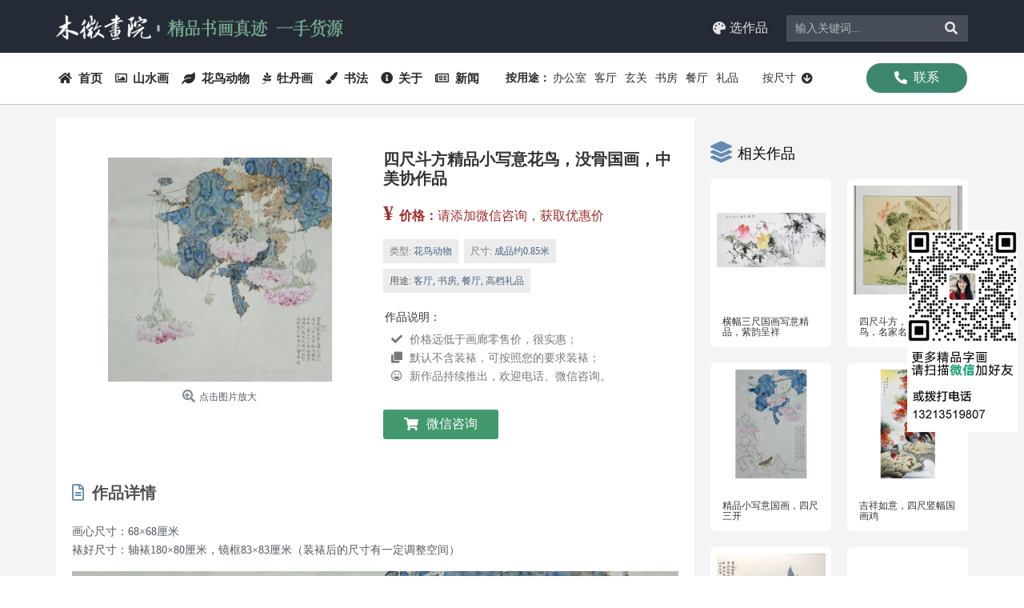

--- FILE ---
content_type: text/html; charset=UTF-8
request_url: https://www.zihuaa.com/df-sichi-doufang-huaniao-2/
body_size: 25956
content:
<!DOCTYPE html>
<html lang="zh-Hans">
<head>
	<meta charset="UTF-8">
	<meta name="viewport" content="width=device-width, initial-scale=1.0, viewport-fit=cover" />		<title>四尺斗方精品小写意花鸟，没骨国画，中美协作品 - 精品字画,一手货源,木微画院名家书画真迹</title>
<meta name='robots' content='max-image-preview:large' />
<meta name="description" content="画心尺寸：68×68厘米 裱好尺寸：轴裱180×80厘米，镜框83×83厘米（装裱后的尺寸有一定调整&hellip;" />
<meta name="robots" content="max-snippet:-1, max-image-preview:large, max-video-preview:-1" />
<link rel="canonical" href="https://www.zihuaa.com/df-sichi-doufang-huaniao-2/" />
<script type="text/javascript">
/* <![CDATA[ */
window._wpemojiSettings = {"baseUrl":"https:\/\/s.w.org\/images\/core\/emoji\/15.0.3\/72x72\/","ext":".png","svgUrl":"https:\/\/s.w.org\/images\/core\/emoji\/15.0.3\/svg\/","svgExt":".svg","source":{"concatemoji":"https:\/\/www.zihuaa.com\/wp-includes\/js\/wp-emoji-release.min.js?ver=6.6.2"}};
/*! This file is auto-generated */
!function(i,n){var o,s,e;function c(e){try{var t={supportTests:e,timestamp:(new Date).valueOf()};sessionStorage.setItem(o,JSON.stringify(t))}catch(e){}}function p(e,t,n){e.clearRect(0,0,e.canvas.width,e.canvas.height),e.fillText(t,0,0);var t=new Uint32Array(e.getImageData(0,0,e.canvas.width,e.canvas.height).data),r=(e.clearRect(0,0,e.canvas.width,e.canvas.height),e.fillText(n,0,0),new Uint32Array(e.getImageData(0,0,e.canvas.width,e.canvas.height).data));return t.every(function(e,t){return e===r[t]})}function u(e,t,n){switch(t){case"flag":return n(e,"\ud83c\udff3\ufe0f\u200d\u26a7\ufe0f","\ud83c\udff3\ufe0f\u200b\u26a7\ufe0f")?!1:!n(e,"\ud83c\uddfa\ud83c\uddf3","\ud83c\uddfa\u200b\ud83c\uddf3")&&!n(e,"\ud83c\udff4\udb40\udc67\udb40\udc62\udb40\udc65\udb40\udc6e\udb40\udc67\udb40\udc7f","\ud83c\udff4\u200b\udb40\udc67\u200b\udb40\udc62\u200b\udb40\udc65\u200b\udb40\udc6e\u200b\udb40\udc67\u200b\udb40\udc7f");case"emoji":return!n(e,"\ud83d\udc26\u200d\u2b1b","\ud83d\udc26\u200b\u2b1b")}return!1}function f(e,t,n){var r="undefined"!=typeof WorkerGlobalScope&&self instanceof WorkerGlobalScope?new OffscreenCanvas(300,150):i.createElement("canvas"),a=r.getContext("2d",{willReadFrequently:!0}),o=(a.textBaseline="top",a.font="600 32px Arial",{});return e.forEach(function(e){o[e]=t(a,e,n)}),o}function t(e){var t=i.createElement("script");t.src=e,t.defer=!0,i.head.appendChild(t)}"undefined"!=typeof Promise&&(o="wpEmojiSettingsSupports",s=["flag","emoji"],n.supports={everything:!0,everythingExceptFlag:!0},e=new Promise(function(e){i.addEventListener("DOMContentLoaded",e,{once:!0})}),new Promise(function(t){var n=function(){try{var e=JSON.parse(sessionStorage.getItem(o));if("object"==typeof e&&"number"==typeof e.timestamp&&(new Date).valueOf()<e.timestamp+604800&&"object"==typeof e.supportTests)return e.supportTests}catch(e){}return null}();if(!n){if("undefined"!=typeof Worker&&"undefined"!=typeof OffscreenCanvas&&"undefined"!=typeof URL&&URL.createObjectURL&&"undefined"!=typeof Blob)try{var e="postMessage("+f.toString()+"("+[JSON.stringify(s),u.toString(),p.toString()].join(",")+"));",r=new Blob([e],{type:"text/javascript"}),a=new Worker(URL.createObjectURL(r),{name:"wpTestEmojiSupports"});return void(a.onmessage=function(e){c(n=e.data),a.terminate(),t(n)})}catch(e){}c(n=f(s,u,p))}t(n)}).then(function(e){for(var t in e)n.supports[t]=e[t],n.supports.everything=n.supports.everything&&n.supports[t],"flag"!==t&&(n.supports.everythingExceptFlag=n.supports.everythingExceptFlag&&n.supports[t]);n.supports.everythingExceptFlag=n.supports.everythingExceptFlag&&!n.supports.flag,n.DOMReady=!1,n.readyCallback=function(){n.DOMReady=!0}}).then(function(){return e}).then(function(){var e;n.supports.everything||(n.readyCallback(),(e=n.source||{}).concatemoji?t(e.concatemoji):e.wpemoji&&e.twemoji&&(t(e.twemoji),t(e.wpemoji)))}))}((window,document),window._wpemojiSettings);
/* ]]> */
</script>
<style id='wp-emoji-styles-inline-css' type='text/css'>

	img.wp-smiley, img.emoji {
		display: inline !important;
		border: none !important;
		box-shadow: none !important;
		height: 1em !important;
		width: 1em !important;
		margin: 0 0.07em !important;
		vertical-align: -0.1em !important;
		background: none !important;
		padding: 0 !important;
	}
</style>
<link rel='stylesheet' id='wp-block-library-css' href='https://www.zihuaa.com/wp-includes/css/dist/block-library/style.min.css?ver=6.6.2' type='text/css' media='all' />
<style id='classic-theme-styles-inline-css' type='text/css'>
/*! This file is auto-generated */
.wp-block-button__link{color:#fff;background-color:#32373c;border-radius:9999px;box-shadow:none;text-decoration:none;padding:calc(.667em + 2px) calc(1.333em + 2px);font-size:1.125em}.wp-block-file__button{background:#32373c;color:#fff;text-decoration:none}
</style>
<style id='global-styles-inline-css' type='text/css'>
:root{--wp--preset--aspect-ratio--square: 1;--wp--preset--aspect-ratio--4-3: 4/3;--wp--preset--aspect-ratio--3-4: 3/4;--wp--preset--aspect-ratio--3-2: 3/2;--wp--preset--aspect-ratio--2-3: 2/3;--wp--preset--aspect-ratio--16-9: 16/9;--wp--preset--aspect-ratio--9-16: 9/16;--wp--preset--color--black: #000000;--wp--preset--color--cyan-bluish-gray: #abb8c3;--wp--preset--color--white: #ffffff;--wp--preset--color--pale-pink: #f78da7;--wp--preset--color--vivid-red: #cf2e2e;--wp--preset--color--luminous-vivid-orange: #ff6900;--wp--preset--color--luminous-vivid-amber: #fcb900;--wp--preset--color--light-green-cyan: #7bdcb5;--wp--preset--color--vivid-green-cyan: #00d084;--wp--preset--color--pale-cyan-blue: #8ed1fc;--wp--preset--color--vivid-cyan-blue: #0693e3;--wp--preset--color--vivid-purple: #9b51e0;--wp--preset--gradient--vivid-cyan-blue-to-vivid-purple: linear-gradient(135deg,rgba(6,147,227,1) 0%,rgb(155,81,224) 100%);--wp--preset--gradient--light-green-cyan-to-vivid-green-cyan: linear-gradient(135deg,rgb(122,220,180) 0%,rgb(0,208,130) 100%);--wp--preset--gradient--luminous-vivid-amber-to-luminous-vivid-orange: linear-gradient(135deg,rgba(252,185,0,1) 0%,rgba(255,105,0,1) 100%);--wp--preset--gradient--luminous-vivid-orange-to-vivid-red: linear-gradient(135deg,rgba(255,105,0,1) 0%,rgb(207,46,46) 100%);--wp--preset--gradient--very-light-gray-to-cyan-bluish-gray: linear-gradient(135deg,rgb(238,238,238) 0%,rgb(169,184,195) 100%);--wp--preset--gradient--cool-to-warm-spectrum: linear-gradient(135deg,rgb(74,234,220) 0%,rgb(151,120,209) 20%,rgb(207,42,186) 40%,rgb(238,44,130) 60%,rgb(251,105,98) 80%,rgb(254,248,76) 100%);--wp--preset--gradient--blush-light-purple: linear-gradient(135deg,rgb(255,206,236) 0%,rgb(152,150,240) 100%);--wp--preset--gradient--blush-bordeaux: linear-gradient(135deg,rgb(254,205,165) 0%,rgb(254,45,45) 50%,rgb(107,0,62) 100%);--wp--preset--gradient--luminous-dusk: linear-gradient(135deg,rgb(255,203,112) 0%,rgb(199,81,192) 50%,rgb(65,88,208) 100%);--wp--preset--gradient--pale-ocean: linear-gradient(135deg,rgb(255,245,203) 0%,rgb(182,227,212) 50%,rgb(51,167,181) 100%);--wp--preset--gradient--electric-grass: linear-gradient(135deg,rgb(202,248,128) 0%,rgb(113,206,126) 100%);--wp--preset--gradient--midnight: linear-gradient(135deg,rgb(2,3,129) 0%,rgb(40,116,252) 100%);--wp--preset--font-size--small: 13px;--wp--preset--font-size--medium: 20px;--wp--preset--font-size--large: 36px;--wp--preset--font-size--x-large: 42px;--wp--preset--spacing--20: 0.44rem;--wp--preset--spacing--30: 0.67rem;--wp--preset--spacing--40: 1rem;--wp--preset--spacing--50: 1.5rem;--wp--preset--spacing--60: 2.25rem;--wp--preset--spacing--70: 3.38rem;--wp--preset--spacing--80: 5.06rem;--wp--preset--shadow--natural: 6px 6px 9px rgba(0, 0, 0, 0.2);--wp--preset--shadow--deep: 12px 12px 50px rgba(0, 0, 0, 0.4);--wp--preset--shadow--sharp: 6px 6px 0px rgba(0, 0, 0, 0.2);--wp--preset--shadow--outlined: 6px 6px 0px -3px rgba(255, 255, 255, 1), 6px 6px rgba(0, 0, 0, 1);--wp--preset--shadow--crisp: 6px 6px 0px rgba(0, 0, 0, 1);}:where(.is-layout-flex){gap: 0.5em;}:where(.is-layout-grid){gap: 0.5em;}body .is-layout-flex{display: flex;}.is-layout-flex{flex-wrap: wrap;align-items: center;}.is-layout-flex > :is(*, div){margin: 0;}body .is-layout-grid{display: grid;}.is-layout-grid > :is(*, div){margin: 0;}:where(.wp-block-columns.is-layout-flex){gap: 2em;}:where(.wp-block-columns.is-layout-grid){gap: 2em;}:where(.wp-block-post-template.is-layout-flex){gap: 1.25em;}:where(.wp-block-post-template.is-layout-grid){gap: 1.25em;}.has-black-color{color: var(--wp--preset--color--black) !important;}.has-cyan-bluish-gray-color{color: var(--wp--preset--color--cyan-bluish-gray) !important;}.has-white-color{color: var(--wp--preset--color--white) !important;}.has-pale-pink-color{color: var(--wp--preset--color--pale-pink) !important;}.has-vivid-red-color{color: var(--wp--preset--color--vivid-red) !important;}.has-luminous-vivid-orange-color{color: var(--wp--preset--color--luminous-vivid-orange) !important;}.has-luminous-vivid-amber-color{color: var(--wp--preset--color--luminous-vivid-amber) !important;}.has-light-green-cyan-color{color: var(--wp--preset--color--light-green-cyan) !important;}.has-vivid-green-cyan-color{color: var(--wp--preset--color--vivid-green-cyan) !important;}.has-pale-cyan-blue-color{color: var(--wp--preset--color--pale-cyan-blue) !important;}.has-vivid-cyan-blue-color{color: var(--wp--preset--color--vivid-cyan-blue) !important;}.has-vivid-purple-color{color: var(--wp--preset--color--vivid-purple) !important;}.has-black-background-color{background-color: var(--wp--preset--color--black) !important;}.has-cyan-bluish-gray-background-color{background-color: var(--wp--preset--color--cyan-bluish-gray) !important;}.has-white-background-color{background-color: var(--wp--preset--color--white) !important;}.has-pale-pink-background-color{background-color: var(--wp--preset--color--pale-pink) !important;}.has-vivid-red-background-color{background-color: var(--wp--preset--color--vivid-red) !important;}.has-luminous-vivid-orange-background-color{background-color: var(--wp--preset--color--luminous-vivid-orange) !important;}.has-luminous-vivid-amber-background-color{background-color: var(--wp--preset--color--luminous-vivid-amber) !important;}.has-light-green-cyan-background-color{background-color: var(--wp--preset--color--light-green-cyan) !important;}.has-vivid-green-cyan-background-color{background-color: var(--wp--preset--color--vivid-green-cyan) !important;}.has-pale-cyan-blue-background-color{background-color: var(--wp--preset--color--pale-cyan-blue) !important;}.has-vivid-cyan-blue-background-color{background-color: var(--wp--preset--color--vivid-cyan-blue) !important;}.has-vivid-purple-background-color{background-color: var(--wp--preset--color--vivid-purple) !important;}.has-black-border-color{border-color: var(--wp--preset--color--black) !important;}.has-cyan-bluish-gray-border-color{border-color: var(--wp--preset--color--cyan-bluish-gray) !important;}.has-white-border-color{border-color: var(--wp--preset--color--white) !important;}.has-pale-pink-border-color{border-color: var(--wp--preset--color--pale-pink) !important;}.has-vivid-red-border-color{border-color: var(--wp--preset--color--vivid-red) !important;}.has-luminous-vivid-orange-border-color{border-color: var(--wp--preset--color--luminous-vivid-orange) !important;}.has-luminous-vivid-amber-border-color{border-color: var(--wp--preset--color--luminous-vivid-amber) !important;}.has-light-green-cyan-border-color{border-color: var(--wp--preset--color--light-green-cyan) !important;}.has-vivid-green-cyan-border-color{border-color: var(--wp--preset--color--vivid-green-cyan) !important;}.has-pale-cyan-blue-border-color{border-color: var(--wp--preset--color--pale-cyan-blue) !important;}.has-vivid-cyan-blue-border-color{border-color: var(--wp--preset--color--vivid-cyan-blue) !important;}.has-vivid-purple-border-color{border-color: var(--wp--preset--color--vivid-purple) !important;}.has-vivid-cyan-blue-to-vivid-purple-gradient-background{background: var(--wp--preset--gradient--vivid-cyan-blue-to-vivid-purple) !important;}.has-light-green-cyan-to-vivid-green-cyan-gradient-background{background: var(--wp--preset--gradient--light-green-cyan-to-vivid-green-cyan) !important;}.has-luminous-vivid-amber-to-luminous-vivid-orange-gradient-background{background: var(--wp--preset--gradient--luminous-vivid-amber-to-luminous-vivid-orange) !important;}.has-luminous-vivid-orange-to-vivid-red-gradient-background{background: var(--wp--preset--gradient--luminous-vivid-orange-to-vivid-red) !important;}.has-very-light-gray-to-cyan-bluish-gray-gradient-background{background: var(--wp--preset--gradient--very-light-gray-to-cyan-bluish-gray) !important;}.has-cool-to-warm-spectrum-gradient-background{background: var(--wp--preset--gradient--cool-to-warm-spectrum) !important;}.has-blush-light-purple-gradient-background{background: var(--wp--preset--gradient--blush-light-purple) !important;}.has-blush-bordeaux-gradient-background{background: var(--wp--preset--gradient--blush-bordeaux) !important;}.has-luminous-dusk-gradient-background{background: var(--wp--preset--gradient--luminous-dusk) !important;}.has-pale-ocean-gradient-background{background: var(--wp--preset--gradient--pale-ocean) !important;}.has-electric-grass-gradient-background{background: var(--wp--preset--gradient--electric-grass) !important;}.has-midnight-gradient-background{background: var(--wp--preset--gradient--midnight) !important;}.has-small-font-size{font-size: var(--wp--preset--font-size--small) !important;}.has-medium-font-size{font-size: var(--wp--preset--font-size--medium) !important;}.has-large-font-size{font-size: var(--wp--preset--font-size--large) !important;}.has-x-large-font-size{font-size: var(--wp--preset--font-size--x-large) !important;}
:where(.wp-block-post-template.is-layout-flex){gap: 1.25em;}:where(.wp-block-post-template.is-layout-grid){gap: 1.25em;}
:where(.wp-block-columns.is-layout-flex){gap: 2em;}:where(.wp-block-columns.is-layout-grid){gap: 2em;}
:root :where(.wp-block-pullquote){font-size: 1.5em;line-height: 1.6;}
</style>
<link rel='stylesheet' id='lbwps-lib-css' href='https://www.zihuaa.com/wp-content/plugins/lightbox-photoswipe/lib/photoswipe.css?ver=3.1.2' type='text/css' media='all' />
<link rel='stylesheet' id='photoswipe-skin-css' href='https://www.zihuaa.com/wp-content/plugins/lightbox-photoswipe/lib/skins/classic/skin.css?ver=3.1.2' type='text/css' media='all' />
<link rel='stylesheet' id='fontawesome-css' href='https://www.zihuaa.com/wp-content/plugins/wp-menu-icons/icons/fontawesome/css/font-awesome.min.css?ver=6.6.2' type='text/css' media='all' />
<link rel='stylesheet' id='dashicons-css' href='https://www.zihuaa.com/wp-includes/css/dashicons.min.css?ver=6.6.2' type='text/css' media='all' />
<link rel='stylesheet' id='wpmi-icons-css' href='https://www.zihuaa.com/wp-content/plugins/wp-menu-icons/assets/css/wpmi.css?ver=2.0.4' type='text/css' media='all' />
<link rel='stylesheet' id='search-filter-plugin-styles-css' href='https://www.zihuaa.com/wp-content/plugins/search-filter-pro/public/assets/css/search-filter.min.css?ver=2.5.1' type='text/css' media='all' />
<link rel='stylesheet' id='onepress-animate-css' href='https://www.zihuaa.com/wp-content/themes/v3/assets/css/animate.min.css?ver=6.6.2' type='text/css' media='all' />
<link rel='stylesheet' id='onepress-fa-css' href='https://www.zihuaa.com/wp-content/themes/v3/assets/css/font-awesome.min.css?ver=4.7.0' type='text/css' media='all' />
<link rel='stylesheet' id='onepress-bootstrap-css' href='https://www.zihuaa.com/wp-content/themes/v3/assets/css/bootstrap.min.css?ver=6.6.2' type='text/css' media='all' />
<link rel='stylesheet' id='onepress-style-css' href='https://www.zihuaa.com/wp-content/themes/v3/style.css?ver=6.6.2' type='text/css' media='all' />
<style id='onepress-style-inline-css' type='text/css'>
#main .video-section section.hero-slideshow-wrapper{background:transparent}.hero-slideshow-wrapper:after{position:absolute;top:0px;left:0px;width:100%;height:100%;background-color:rgba(0,0,0,0.3);display:block;content:""}.body-desktop .parallax-hero .hero-slideshow-wrapper:after{display:none!important}#parallax-hero>.parallax-bg::before{background-color:rgba(0,0,0,0.3);opacity:1}.body-desktop .parallax-hero .hero-slideshow-wrapper:after{display:none!important}a,.screen-reader-text:hover,.screen-reader-text:active,.screen-reader-text:focus,.header-social a,.onepress-menu a:hover,.onepress-menu ul li a:hover,.onepress-menu li.onepress-current-item>a,.onepress-menu ul li.current-menu-item>a,.onepress-menu>li a.menu-actived,.onepress-menu.onepress-menu-mobile li.onepress-current-item>a,.site-footer a,.site-footer .footer-social a:hover,.site-footer .btt a:hover,.highlight,#comments .comment .comment-wrapper .comment-meta .comment-time:hover,#comments .comment .comment-wrapper .comment-meta .comment-reply-link:hover,#comments .comment .comment-wrapper .comment-meta .comment-edit-link:hover,.btn-theme-primary-outline,.sidebar .widget a:hover,.section-services .service-item .service-image i,.counter_item .counter__number,.team-member .member-thumb .member-profile a:hover,.icon-background-default{color:#466589}input[type="reset"],input[type="submit"],input[type="submit"],input[type="reset"]:hover,input[type="submit"]:hover,input[type="submit"]:hover .nav-links a:hover,.btn-theme-primary,.btn-theme-primary-outline:hover,.section-testimonials .card-theme-primary,.woocommerce #respond input#submit,.woocommerce a.button,.woocommerce button.button,.woocommerce input.button,.woocommerce button.button.alt,.pirate-forms-submit-button,.pirate-forms-submit-button:hover,input[type="reset"],input[type="submit"],input[type="submit"],.pirate-forms-submit-button,.contact-form div.wpforms-container-full .wpforms-form .wpforms-submit,.contact-form div.wpforms-container-full .wpforms-form .wpforms-submit:hover,.nav-links a:hover,.nav-links a.current,.nav-links .page-numbers:hover,.nav-links .page-numbers.current{background:#466589}.btn-theme-primary-outline,.btn-theme-primary-outline:hover,.pricing__item:hover,.section-testimonials .card-theme-primary,.entry-content blockquote{border-color:#466589}.feature-item:hover .icon-background-default{color:#000000}#footer-widgets{}.gallery-carousel .g-item{padding:0px 10px}.gallery-carousel{margin-left:-10px;margin-right:-10px}.gallery-grid .g-item,.gallery-masonry .g-item .inner{padding:10px}.gallery-grid,.gallery-masonry{margin:-10px}
</style>
<link rel='stylesheet' id='onepress-gallery-lightgallery-css' href='https://www.zihuaa.com/wp-content/themes/v3/assets/css/lightgallery.css?ver=6.6.2' type='text/css' media='all' />
<link rel='stylesheet' id='elementor-icons-css' href='https://www.zihuaa.com/wp-content/plugins/elementor/assets/lib/eicons/css/elementor-icons.min.css?ver=5.9.1' type='text/css' media='all' />
<link rel='stylesheet' id='elementor-animations-css' href='https://www.zihuaa.com/wp-content/plugins/elementor/assets/lib/animations/animations.min.css?ver=3.0.11' type='text/css' media='all' />
<link rel='stylesheet' id='elementor-frontend-legacy-css' href='https://www.zihuaa.com/wp-content/plugins/elementor/assets/css/frontend-legacy.min.css?ver=3.0.11' type='text/css' media='all' />
<link rel='stylesheet' id='elementor-frontend-css' href='https://www.zihuaa.com/wp-content/plugins/elementor/assets/css/frontend.min.css?ver=3.0.11' type='text/css' media='all' />
<link rel='stylesheet' id='elementor-post-6788-css' href='https://www.zihuaa.com/wp-content/uploads/elementor/css/post-6788.css?ver=1708832551' type='text/css' media='all' />
<link rel='stylesheet' id='elementor-pro-css' href='https://www.zihuaa.com/wp-content/plugins/elementor-pro/assets/css/frontend.min.css?ver=3.0.5' type='text/css' media='all' />
<link rel='stylesheet' id='font-awesome-5-all-css' href='https://www.zihuaa.com/wp-content/plugins/elementor/assets/lib/font-awesome/css/all.min.css?ver=3.0.11' type='text/css' media='all' />
<link rel='stylesheet' id='font-awesome-4-shim-css' href='https://www.zihuaa.com/wp-content/plugins/elementor/assets/lib/font-awesome/css/v4-shims.min.css?ver=3.0.11' type='text/css' media='all' />
<link rel='stylesheet' id='elementor-post-3356-css' href='https://www.zihuaa.com/wp-content/uploads/elementor/css/post-3356.css?ver=1708832551' type='text/css' media='all' />
<link rel='stylesheet' id='elementor-post-5992-css' href='https://www.zihuaa.com/wp-content/uploads/elementor/css/post-5992.css?ver=1708832551' type='text/css' media='all' />
<link rel='stylesheet' id='elementor-post-3332-css' href='https://www.zihuaa.com/wp-content/uploads/elementor/css/post-3332.css?ver=1708832552' type='text/css' media='all' />
<link rel='stylesheet' id='elementor-post-3338-css' href='https://www.zihuaa.com/wp-content/uploads/elementor/css/post-3338.css?ver=1708832552' type='text/css' media='all' />
<link rel='stylesheet' id='google-fonts-1-css' href='https://fonts.googleapis.com/css?family=Roboto%3A100%2C100italic%2C200%2C200italic%2C300%2C300italic%2C400%2C400italic%2C500%2C500italic%2C600%2C600italic%2C700%2C700italic%2C800%2C800italic%2C900%2C900italic%7CRoboto+Slab%3A100%2C100italic%2C200%2C200italic%2C300%2C300italic%2C400%2C400italic%2C500%2C500italic%2C600%2C600italic%2C700%2C700italic%2C800%2C800italic%2C900%2C900italic&#038;ver=6.6.2' type='text/css' media='all' />
<link rel='stylesheet' id='elementor-icons-shared-0-css' href='https://www.zihuaa.com/wp-content/plugins/elementor/assets/lib/font-awesome/css/fontawesome.min.css?ver=5.12.0' type='text/css' media='all' />
<link rel='stylesheet' id='elementor-icons-fa-solid-css' href='https://www.zihuaa.com/wp-content/plugins/elementor/assets/lib/font-awesome/css/solid.min.css?ver=5.12.0' type='text/css' media='all' />
<link rel='stylesheet' id='elementor-icons-fa-brands-css' href='https://www.zihuaa.com/wp-content/plugins/elementor/assets/lib/font-awesome/css/brands.min.css?ver=5.12.0' type='text/css' media='all' />
<link rel='stylesheet' id='elementor-icons-fa-regular-css' href='https://www.zihuaa.com/wp-content/plugins/elementor/assets/lib/font-awesome/css/regular.min.css?ver=5.12.0' type='text/css' media='all' />
<script type="text/javascript" src="https://www.zihuaa.com/wp-content/plugins/lightbox-photoswipe/lib/photoswipe.min.js?ver=3.1.2" id="lbwps-lib-js"></script>
<script type="text/javascript" src="https://www.zihuaa.com/wp-content/plugins/lightbox-photoswipe/lib/photoswipe-ui-default.min.js?ver=3.1.2" id="lbwps-ui-default-js"></script>
<script type="text/javascript" id="lbwps-frontend-js-extra">
/* <![CDATA[ */
var lbwpsOptions = {"label_facebook":"Share on Facebook","label_twitter":"Tweet","label_pinterest":"Pin it","label_download":"Download image","label_copyurl":"Copy image URL","share_facebook":"0","share_twitter":"0","share_pinterest":"0","share_download":"0","share_direct":"0","share_copyurl":"0","share_custom_label":"","share_custom_link":"","wheelmode":"zoom","close_on_drag":"1","history":"1","show_counter":"0","show_fullscreen":"0","show_zoom":"0","show_caption":"0","loop":"0","pinchtoclose":"1","taptotoggle":"0","spacing":"12","close_on_click":"1","fulldesktop":"0","use_alt":"0","desktop_slider":"1","idletime":"4000"};
/* ]]> */
</script>
<script type="text/javascript" src="https://www.zihuaa.com/wp-content/plugins/lightbox-photoswipe/js/frontend.min.js?ver=3.1.2" id="lbwps-frontend-js"></script>
<script type="text/javascript" id="jquery-core-js-extra">
/* <![CDATA[ */
var onepress_js_settings = {"onepress_disable_animation":"","onepress_disable_sticky_header":"","onepress_vertical_align_menu":"","hero_animation":"flipInX","hero_speed":"5000","hero_fade":"750","hero_duration":"5000","hero_disable_preload":"","is_home":"","gallery_enable":"1","is_rtl":""};
/* ]]> */
</script>
<script type="text/javascript" src="https://www.zihuaa.com/wp-includes/js/jquery/jquery.min.js?ver=3.7.1" id="jquery-core-js"></script>
<script type="text/javascript" src="https://www.zihuaa.com/wp-includes/js/jquery/jquery-migrate.min.js?ver=3.4.1" id="jquery-migrate-js"></script>
<script type="text/javascript" id="search-filter-elementor-js-extra">
/* <![CDATA[ */
var SFE_DATA = {"ajax_url":"https:\/\/www.zihuaa.com\/wp-admin\/admin-ajax.php","home_url":"https:\/\/www.zihuaa.com\/"};
/* ]]> */
</script>
<script type="text/javascript" src="https://www.zihuaa.com/wp-content/plugins/search-filter-elementor/assets/js/search-filter-elementor.js?ver=1.0.0" id="search-filter-elementor-js"></script>
<script type="text/javascript" id="search-filter-plugin-build-js-extra">
/* <![CDATA[ */
var SF_LDATA = {"ajax_url":"https:\/\/www.zihuaa.com\/wp-admin\/admin-ajax.php","home_url":"https:\/\/www.zihuaa.com\/"};
/* ]]> */
</script>
<script type="text/javascript" src="https://www.zihuaa.com/wp-content/plugins/search-filter-pro/public/assets/js/search-filter-build.min.js?ver=2.5.1" id="search-filter-plugin-build-js"></script>
<script type="text/javascript" src="https://www.zihuaa.com/wp-content/plugins/search-filter-pro/public/assets/js/chosen.jquery.min.js?ver=2.5.1" id="search-filter-plugin-chosen-js"></script>
<script type="text/javascript" src="https://www.zihuaa.com/wp-content/plugins/elementor/assets/lib/font-awesome/js/v4-shims.min.js?ver=3.0.11" id="font-awesome-4-shim-js"></script>
<link rel="https://api.w.org/" href="https://www.zihuaa.com/wp-json/" /><link rel="alternate" title="JSON" type="application/json" href="https://www.zihuaa.com/wp-json/wp/v2/artwork/6524" /><link rel='shortlink' href='https://www.zihuaa.com/?p=6524' />
<link rel="alternate" title="oEmbed (JSON)" type="application/json+oembed" href="https://www.zihuaa.com/wp-json/oembed/1.0/embed?url=https%3A%2F%2Fwww.zihuaa.com%2Fdf-sichi-doufang-huaniao-2%2F" />
<link rel="alternate" title="oEmbed (XML)" type="text/xml+oembed" href="https://www.zihuaa.com/wp-json/oembed/1.0/embed?url=https%3A%2F%2Fwww.zihuaa.com%2Fdf-sichi-doufang-huaniao-2%2F&#038;format=xml" />
		<script>
			document.documentElement.className = document.documentElement.className.replace( 'no-js', 'js' );
		</script>
				<style>
			.no-js img.lazyload { display: none; }
			figure.wp-block-image img.lazyloading { min-width: 150px; }
							.lazyload, .lazyloading { opacity: 0; }
				.lazyloaded {
					opacity: 1;
					transition: opacity 0ms;
					transition-delay: 0ms;
				}
					</style>
		<meta name="viewport" content="width=device-width,initial-scale=1.0,maximum-scale=1.0, user-scalable=0"></head>
<body class="artwork-template-default single single-artwork postid-6524 elementor-default elementor-template-full-width elementor-kit-6788 elementor-page-3338">

		<div data-elementor-type="header" data-elementor-id="5992" class="elementor elementor-5992 elementor-location-header" data-elementor-settings="[]">
		<div class="elementor-section-wrap">
					<header class="elementor-section elementor-top-section elementor-element elementor-element-43674ee7 elementor-section-content-middle elementor-hidden-phone elementor-section-full_width elementor-section-height-default elementor-section-height-default" data-id="43674ee7" data-element_type="section" data-settings="{&quot;background_background&quot;:&quot;classic&quot;,&quot;sticky&quot;:&quot;top&quot;,&quot;sticky_on&quot;:[&quot;desktop&quot;,&quot;tablet&quot;],&quot;sticky_offset&quot;:0,&quot;sticky_effects_offset&quot;:0}">
						<div class="elementor-container elementor-column-gap-no">
							<div class="elementor-row">
					<div class="elementor-column elementor-col-100 elementor-top-column elementor-element elementor-element-3d62a7b3" data-id="3d62a7b3" data-element_type="column">
			<div class="elementor-column-wrap elementor-element-populated">
							<div class="elementor-widget-wrap">
						<section class="elementor-section elementor-inner-section elementor-element elementor-element-155dfdb5 elementor-section-boxed elementor-section-height-default elementor-section-height-default" data-id="155dfdb5" data-element_type="section">
						<div class="elementor-container elementor-column-gap-default">
							<div class="elementor-row">
					<div class="elementor-column elementor-col-50 elementor-inner-column elementor-element elementor-element-51d12814" data-id="51d12814" data-element_type="column">
			<div class="elementor-column-wrap elementor-element-populated">
							<div class="elementor-widget-wrap">
						<div class="elementor-element elementor-element-6d257a57 elementor-widget elementor-widget-html" data-id="6d257a57" data-element_type="widget" data-widget_type="html.default">
				<div class="elementor-widget-container">
			<a href="/"><img src="/images/logo-white.png" class="site-logo" width="90%"></a>		</div>
				</div>
						</div>
					</div>
		</div>
				<div class="elementor-column elementor-col-50 elementor-inner-column elementor-element elementor-element-4a53ab2" data-id="4a53ab2" data-element_type="column">
			<div class="elementor-column-wrap elementor-element-populated">
							<div class="elementor-widget-wrap">
						<div class="elementor-element elementor-element-35699171 elementor-widget-mobile__width-auto elementor-mobile-align-center elementor-widget__width-auto elementor-widget elementor-widget-button" data-id="35699171" data-element_type="widget" data-widget_type="button.default">
				<div class="elementor-widget-container">
					<div class="elementor-button-wrapper">
			<a href="/pickout/" class="elementor-button-link elementor-button elementor-size-xs" role="button">
						<span class="elementor-button-content-wrapper">
						<span class="elementor-button-icon elementor-align-icon-left">
				<i aria-hidden="true" class="fas fa-palette"></i>			</span>
						<span class="elementor-button-text">选作品</span>
		</span>
					</a>
		</div>
				</div>
				</div>
				<div class="elementor-element elementor-element-2b52ec05 elementor-widget__width-auto elementor-widget-mobile__width-auto elementor-search-form--skin-classic elementor-search-form--button-type-icon elementor-search-form--icon-search elementor-widget elementor-widget-search-form" data-id="2b52ec05" data-element_type="widget" data-settings="{&quot;skin&quot;:&quot;classic&quot;}" data-widget_type="search-form.default">
				<div class="elementor-widget-container">
					<form class="elementor-search-form" role="search" action="https://www.zihuaa.com" method="get">
									<div class="elementor-search-form__container">
								<input placeholder="输入关键词..." class="elementor-search-form__input" type="search" name="s" title="Search" value="">
													<button class="elementor-search-form__submit" type="submit" title="Search" aria-label="Search">
													<i class="fa fa-search" aria-hidden="true"></i>
							<span class="elementor-screen-only">Search</span>
											</button>
											</div>
		</form>
				</div>
				</div>
						</div>
					</div>
		</div>
								</div>
					</div>
		</section>
				<section class="elementor-section elementor-inner-section elementor-element elementor-element-2288a133 elementor-section-boxed elementor-section-height-default elementor-section-height-default" data-id="2288a133" data-element_type="section" data-settings="{&quot;background_background&quot;:&quot;classic&quot;}">
						<div class="elementor-container elementor-column-gap-default">
							<div class="elementor-row">
					<div class="elementor-column elementor-col-50 elementor-inner-column elementor-element elementor-element-5811e6" data-id="5811e6" data-element_type="column">
			<div class="elementor-column-wrap elementor-element-populated">
							<div class="elementor-widget-wrap">
						<div class="elementor-element elementor-element-76573b77 elementor-nav-menu--indicator-none elementor-nav-menu--dropdown-none elementor-widget__width-auto elementor-widget elementor-widget-nav-menu" data-id="76573b77" data-element_type="widget" data-settings="{&quot;layout&quot;:&quot;horizontal&quot;}" data-widget_type="nav-menu.default">
				<div class="elementor-widget-container">
						<nav role="navigation" class="elementor-nav-menu--main elementor-nav-menu__container elementor-nav-menu--layout-horizontal e--pointer-none"><ul id="menu-1-76573b77" class="elementor-nav-menu"><li class="menu-item menu-item-type-post_type menu-item-object-page menu-item-home menu-item-3535"><a href="https://www.zihuaa.com/" class="elementor-item"><i style="font-size:1em;" class="wpmi-icon wpmi-position-before wpmi-align-middle wpmi-size-1 fa fa-home"></i>首页</a></li>
<li class="menu-item menu-item-type-taxonomy menu-item-object-artwork_type menu-item-3878"><a href="https://www.zihuaa.com/shanshuihua/" class="elementor-item"><i style="font-size:1em;" class="wpmi-icon wpmi-position-before wpmi-align-middle wpmi-size-1 fa fa-picture-o "></i>山水画</a></li>
<li class="menu-item menu-item-type-taxonomy menu-item-object-artwork_type menu-item-3879"><a href="https://www.zihuaa.com/huaniaohua/" class="elementor-item"><i style="" class="wpmi-icon wpmi-position-before wpmi-align-top fa fa-leaf "></i>花鸟动物</a></li>
<li class="menu-item menu-item-type-taxonomy menu-item-object-artwork_type menu-item-3880"><a href="https://www.zihuaa.com/mudanhua/" class="elementor-item"><i style="" class="wpmi-icon wpmi-position-before wpmi-align-top fa fa-pagelines "></i>牡丹画</a></li>
<li class="menu-item menu-item-type-taxonomy menu-item-object-artwork_type menu-item-3881"><a href="https://www.zihuaa.com/shufa/" class="elementor-item"><i style="font-size:1em;" class="wpmi-icon wpmi-position-before wpmi-align-middle wpmi-size-1 fa fa-paint-brush"></i>书法</a></li>
<li class="menu-item menu-item-type-post_type menu-item-object-page menu-item-6115"><a href="https://www.zihuaa.com/about/" class="elementor-item"><i style="font-size:1em;" class="wpmi-icon wpmi-position-before wpmi-align-middle wpmi-size-1 fa fa-info-circle "></i>关于</a></li>
<li class="menu-item menu-item-type-taxonomy menu-item-object-category menu-item-4073"><a href="https://www.zihuaa.com/news/" class="elementor-item"><i style="font-size:1em;" class="wpmi-icon wpmi-position-before wpmi-align-middle wpmi-size-1 fa fa-newspaper-o"></i>新闻</a></li>
</ul></nav>
					<div class="elementor-menu-toggle" role="button" tabindex="0" aria-label="Menu Toggle" aria-expanded="false">
			<i class="eicon-menu-bar" aria-hidden="true"></i>
			<span class="elementor-screen-only">Menu</span>
		</div>
			<nav class="elementor-nav-menu--dropdown elementor-nav-menu__container" role="navigation" aria-hidden="true"><ul id="menu-2-76573b77" class="elementor-nav-menu"><li class="menu-item menu-item-type-post_type menu-item-object-page menu-item-home menu-item-3535"><a href="https://www.zihuaa.com/" class="elementor-item"><i style="font-size:1em;" class="wpmi-icon wpmi-position-before wpmi-align-middle wpmi-size-1 fa fa-home"></i>首页</a></li>
<li class="menu-item menu-item-type-taxonomy menu-item-object-artwork_type menu-item-3878"><a href="https://www.zihuaa.com/shanshuihua/" class="elementor-item"><i style="font-size:1em;" class="wpmi-icon wpmi-position-before wpmi-align-middle wpmi-size-1 fa fa-picture-o "></i>山水画</a></li>
<li class="menu-item menu-item-type-taxonomy menu-item-object-artwork_type menu-item-3879"><a href="https://www.zihuaa.com/huaniaohua/" class="elementor-item"><i style="" class="wpmi-icon wpmi-position-before wpmi-align-top fa fa-leaf "></i>花鸟动物</a></li>
<li class="menu-item menu-item-type-taxonomy menu-item-object-artwork_type menu-item-3880"><a href="https://www.zihuaa.com/mudanhua/" class="elementor-item"><i style="" class="wpmi-icon wpmi-position-before wpmi-align-top fa fa-pagelines "></i>牡丹画</a></li>
<li class="menu-item menu-item-type-taxonomy menu-item-object-artwork_type menu-item-3881"><a href="https://www.zihuaa.com/shufa/" class="elementor-item"><i style="font-size:1em;" class="wpmi-icon wpmi-position-before wpmi-align-middle wpmi-size-1 fa fa-paint-brush"></i>书法</a></li>
<li class="menu-item menu-item-type-post_type menu-item-object-page menu-item-6115"><a href="https://www.zihuaa.com/about/" class="elementor-item"><i style="font-size:1em;" class="wpmi-icon wpmi-position-before wpmi-align-middle wpmi-size-1 fa fa-info-circle "></i>关于</a></li>
<li class="menu-item menu-item-type-taxonomy menu-item-object-category menu-item-4073"><a href="https://www.zihuaa.com/news/" class="elementor-item"><i style="font-size:1em;" class="wpmi-icon wpmi-position-before wpmi-align-middle wpmi-size-1 fa fa-newspaper-o"></i>新闻</a></li>
</ul></nav>
				</div>
				</div>
				<div class="elementor-element elementor-element-48076111 elementor-widget__width-auto elementor-widget elementor-widget-heading" data-id="48076111" data-element_type="widget" data-widget_type="heading.default">
				<div class="elementor-widget-container">
			<span class="elementor-heading-title elementor-size-default">按用途：</span>		</div>
				</div>
				<div class="elementor-element elementor-element-3971b5d7 elementor-nav-menu__align-left elementor-nav-menu--indicator-none elementor-nav-menu--dropdown-none elementor-widget__width-auto elementor-widget elementor-widget-nav-menu" data-id="3971b5d7" data-element_type="widget" data-settings="{&quot;layout&quot;:&quot;horizontal&quot;}" data-widget_type="nav-menu.default">
				<div class="elementor-widget-container">
						<nav role="navigation" class="elementor-nav-menu--main elementor-nav-menu__container elementor-nav-menu--layout-horizontal e--pointer-none"><ul id="menu-1-3971b5d7" class="elementor-nav-menu"><li class="menu-item menu-item-type-taxonomy menu-item-object-use menu-item-4418"><a href="https://www.zihuaa.com/use/bangongshi/" class="elementor-item">办公室</a></li>
<li class="menu-item menu-item-type-taxonomy menu-item-object-use menu-item-4419"><a href="https://www.zihuaa.com/use/keting/" class="elementor-item">客厅</a></li>
<li class="menu-item menu-item-type-taxonomy menu-item-object-use menu-item-4420"><a href="https://www.zihuaa.com/use/xuanguan/" class="elementor-item">玄关</a></li>
<li class="menu-item menu-item-type-taxonomy menu-item-object-use menu-item-4421"><a href="https://www.zihuaa.com/use/shufang/" class="elementor-item">书房</a></li>
<li class="menu-item menu-item-type-taxonomy menu-item-object-use menu-item-4422"><a href="https://www.zihuaa.com/use/canting/" class="elementor-item">餐厅</a></li>
<li class="menu-item menu-item-type-taxonomy menu-item-object-use menu-item-6090"><a href="https://www.zihuaa.com/use/lipin/" class="elementor-item">礼品</a></li>
</ul></nav>
					<div class="elementor-menu-toggle" role="button" tabindex="0" aria-label="Menu Toggle" aria-expanded="false">
			<i class="eicon-menu-bar" aria-hidden="true"></i>
			<span class="elementor-screen-only">Menu</span>
		</div>
			<nav class="elementor-nav-menu--dropdown elementor-nav-menu__container" role="navigation" aria-hidden="true"><ul id="menu-2-3971b5d7" class="elementor-nav-menu"><li class="menu-item menu-item-type-taxonomy menu-item-object-use menu-item-4418"><a href="https://www.zihuaa.com/use/bangongshi/" class="elementor-item">办公室</a></li>
<li class="menu-item menu-item-type-taxonomy menu-item-object-use menu-item-4419"><a href="https://www.zihuaa.com/use/keting/" class="elementor-item">客厅</a></li>
<li class="menu-item menu-item-type-taxonomy menu-item-object-use menu-item-4420"><a href="https://www.zihuaa.com/use/xuanguan/" class="elementor-item">玄关</a></li>
<li class="menu-item menu-item-type-taxonomy menu-item-object-use menu-item-4421"><a href="https://www.zihuaa.com/use/shufang/" class="elementor-item">书房</a></li>
<li class="menu-item menu-item-type-taxonomy menu-item-object-use menu-item-4422"><a href="https://www.zihuaa.com/use/canting/" class="elementor-item">餐厅</a></li>
<li class="menu-item menu-item-type-taxonomy menu-item-object-use menu-item-6090"><a href="https://www.zihuaa.com/use/lipin/" class="elementor-item">礼品</a></li>
</ul></nav>
				</div>
				</div>
				<div class="elementor-element elementor-element-57230c62 elementor-nav-menu--indicator-none elementor-nav-menu--dropdown-none elementor-widget__width-auto elementor-widget-mobile__width-auto elementor-widget elementor-widget-nav-menu" data-id="57230c62" data-element_type="widget" data-settings="{&quot;layout&quot;:&quot;horizontal&quot;}" data-widget_type="nav-menu.default">
				<div class="elementor-widget-container">
						<nav role="navigation" class="elementor-nav-menu--main elementor-nav-menu__container elementor-nav-menu--layout-horizontal e--pointer-none"><ul id="menu-1-57230c62" class="elementor-nav-menu"><li class="menu-item menu-item-type-custom menu-item-object-custom menu-item-has-children menu-item-3551"><a class="elementor-item">按尺寸<i style="font-size:1em;" class="wpmi-icon wpmi-position-after wpmi-align-middle wpmi-size-1 fa fa-arrow-circle-down"></i></a>
<ul class="sub-menu elementor-nav-menu--dropdown">
	<li class="menu-item menu-item-type-taxonomy menu-item-object-size menu-item-3552"><a href="https://www.zihuaa.com/size/size-60/" class="elementor-sub-item">成品约0.6米</a></li>
	<li class="menu-item menu-item-type-taxonomy menu-item-object-size menu-item-3553"><a href="https://www.zihuaa.com/size/size-85/" class="elementor-sub-item">成品约0.85米</a></li>
	<li class="menu-item menu-item-type-taxonomy menu-item-object-size menu-item-3554"><a href="https://www.zihuaa.com/size/size-140/" class="elementor-sub-item">成品约1.4米</a></li>
	<li class="menu-item menu-item-type-taxonomy menu-item-object-size menu-item-3555"><a href="https://www.zihuaa.com/size/size-180/" class="elementor-sub-item">成品约1.8米</a></li>
	<li class="menu-item menu-item-type-taxonomy menu-item-object-size menu-item-3556"><a href="https://www.zihuaa.com/size/size-230/" class="elementor-sub-item">成品约2.3米</a></li>
	<li class="menu-item menu-item-type-taxonomy menu-item-object-size menu-item-3557"><a href="https://www.zihuaa.com/size/size-300/" class="elementor-sub-item">成品约3米</a></li>
	<li class="menu-item menu-item-type-taxonomy menu-item-object-size menu-item-3558"><a href="https://www.zihuaa.com/size/size-400plus/" class="elementor-sub-item">成品4米以上</a></li>
</ul>
</li>
</ul></nav>
					<div class="elementor-menu-toggle" role="button" tabindex="0" aria-label="Menu Toggle" aria-expanded="false">
			<i class="eicon-menu-bar" aria-hidden="true"></i>
			<span class="elementor-screen-only">Menu</span>
		</div>
			<nav class="elementor-nav-menu--dropdown elementor-nav-menu__container" role="navigation" aria-hidden="true"><ul id="menu-2-57230c62" class="elementor-nav-menu"><li class="menu-item menu-item-type-custom menu-item-object-custom menu-item-has-children menu-item-3551"><a class="elementor-item">按尺寸<i style="font-size:1em;" class="wpmi-icon wpmi-position-after wpmi-align-middle wpmi-size-1 fa fa-arrow-circle-down"></i></a>
<ul class="sub-menu elementor-nav-menu--dropdown">
	<li class="menu-item menu-item-type-taxonomy menu-item-object-size menu-item-3552"><a href="https://www.zihuaa.com/size/size-60/" class="elementor-sub-item">成品约0.6米</a></li>
	<li class="menu-item menu-item-type-taxonomy menu-item-object-size menu-item-3553"><a href="https://www.zihuaa.com/size/size-85/" class="elementor-sub-item">成品约0.85米</a></li>
	<li class="menu-item menu-item-type-taxonomy menu-item-object-size menu-item-3554"><a href="https://www.zihuaa.com/size/size-140/" class="elementor-sub-item">成品约1.4米</a></li>
	<li class="menu-item menu-item-type-taxonomy menu-item-object-size menu-item-3555"><a href="https://www.zihuaa.com/size/size-180/" class="elementor-sub-item">成品约1.8米</a></li>
	<li class="menu-item menu-item-type-taxonomy menu-item-object-size menu-item-3556"><a href="https://www.zihuaa.com/size/size-230/" class="elementor-sub-item">成品约2.3米</a></li>
	<li class="menu-item menu-item-type-taxonomy menu-item-object-size menu-item-3557"><a href="https://www.zihuaa.com/size/size-300/" class="elementor-sub-item">成品约3米</a></li>
	<li class="menu-item menu-item-type-taxonomy menu-item-object-size menu-item-3558"><a href="https://www.zihuaa.com/size/size-400plus/" class="elementor-sub-item">成品4米以上</a></li>
</ul>
</li>
</ul></nav>
				</div>
				</div>
						</div>
					</div>
		</div>
				<div class="elementor-column elementor-col-50 elementor-inner-column elementor-element elementor-element-66176f66" data-id="66176f66" data-element_type="column">
			<div class="elementor-column-wrap elementor-element-populated">
							<div class="elementor-widget-wrap">
						<div class="elementor-element elementor-element-6da5b5dd elementor-widget-mobile__width-auto elementor-align-right elementor-widget__width-auto elementor-widget elementor-widget-button" data-id="6da5b5dd" data-element_type="widget" data-widget_type="button.default">
				<div class="elementor-widget-container">
					<div class="elementor-button-wrapper">
			<a href="/contact/" data-agl-cvt="1" class="elementor-button-link elementor-button elementor-size-xs" role="button">
						<span class="elementor-button-content-wrapper">
						<span class="elementor-button-icon elementor-align-icon-left">
				<i aria-hidden="true" class="fas fa-phone-alt"></i>			</span>
						<span class="elementor-button-text">联系</span>
		</span>
					</a>
		</div>
				</div>
				</div>
						</div>
					</div>
		</div>
								</div>
					</div>
		</section>
						</div>
					</div>
		</div>
								</div>
					</div>
		</header>
				<header class="elementor-section elementor-top-section elementor-element elementor-element-178859bb elementor-section-content-middle elementor-hidden-desktop elementor-hidden-tablet elementor-section-boxed elementor-section-height-default elementor-section-height-default" data-id="178859bb" data-element_type="section" data-settings="{&quot;background_background&quot;:&quot;classic&quot;,&quot;sticky&quot;:&quot;top&quot;,&quot;sticky_on&quot;:[&quot;desktop&quot;,&quot;tablet&quot;],&quot;sticky_offset&quot;:0,&quot;sticky_effects_offset&quot;:0}">
						<div class="elementor-container elementor-column-gap-no">
							<div class="elementor-row">
					<div class="elementor-column elementor-col-100 elementor-top-column elementor-element elementor-element-25a0d984" data-id="25a0d984" data-element_type="column">
			<div class="elementor-column-wrap elementor-element-populated">
							<div class="elementor-widget-wrap">
						<section class="elementor-section elementor-inner-section elementor-element elementor-element-33e856fd elementor-section-boxed elementor-section-height-default elementor-section-height-default" data-id="33e856fd" data-element_type="section">
						<div class="elementor-container elementor-column-gap-default">
							<div class="elementor-row">
					<div class="elementor-column elementor-col-100 elementor-inner-column elementor-element elementor-element-434bccdb" data-id="434bccdb" data-element_type="column">
			<div class="elementor-column-wrap elementor-element-populated">
							<div class="elementor-widget-wrap">
						<div class="elementor-element elementor-element-7e3ab208 elementor-widget elementor-widget-html" data-id="7e3ab208" data-element_type="widget" data-widget_type="html.default">
				<div class="elementor-widget-container">
			<a href="/"><img src="/images/logo-white.png" class="site-logo" width="70%"></a>		</div>
				</div>
						</div>
					</div>
		</div>
								</div>
					</div>
		</section>
				<section class="elementor-section elementor-inner-section elementor-element elementor-element-3c6cd543 elementor-section-boxed elementor-section-height-default elementor-section-height-default" data-id="3c6cd543" data-element_type="section" data-settings="{&quot;background_background&quot;:&quot;classic&quot;}">
						<div class="elementor-container elementor-column-gap-default">
							<div class="elementor-row">
					<div class="elementor-column elementor-col-50 elementor-inner-column elementor-element elementor-element-1dcd0abe" data-id="1dcd0abe" data-element_type="column">
			<div class="elementor-column-wrap elementor-element-populated">
							<div class="elementor-widget-wrap">
						<div class="elementor-element elementor-element-29a7cbe2 elementor-widget__width-auto elementor-widget-mobile__width-initial elementor-search-form--skin-classic elementor-search-form--button-type-icon elementor-search-form--icon-search elementor-widget elementor-widget-search-form" data-id="29a7cbe2" data-element_type="widget" id="mob-search-box" data-settings="{&quot;skin&quot;:&quot;classic&quot;}" data-widget_type="search-form.default">
				<div class="elementor-widget-container">
					<form class="elementor-search-form" role="search" action="https://www.zihuaa.com" method="get">
									<div class="elementor-search-form__container">
								<input placeholder="输入关键词..." class="elementor-search-form__input" type="search" name="s" title="Search" value="">
													<button class="elementor-search-form__submit" type="submit" title="Search" aria-label="Search">
													<i class="fa fa-search" aria-hidden="true"></i>
							<span class="elementor-screen-only">Search</span>
											</button>
											</div>
		</form>
				</div>
				</div>
				<div class="elementor-element elementor-element-ce24330 elementor-widget-mobile__width-auto elementor-mobile-align-center elementor-widget elementor-widget-button" data-id="ce24330" data-element_type="widget" data-widget_type="button.default">
				<div class="elementor-widget-container">
					<div class="elementor-button-wrapper">
			<a href="/pickout/" class="elementor-button-link elementor-button elementor-size-xs" role="button">
						<span class="elementor-button-content-wrapper">
						<span class="elementor-button-icon elementor-align-icon-left">
				<i aria-hidden="true" class="fas fa-palette"></i>			</span>
						<span class="elementor-button-text">选作品</span>
		</span>
					</a>
		</div>
				</div>
				</div>
						</div>
					</div>
		</div>
				<div class="elementor-column elementor-col-50 elementor-inner-column elementor-element elementor-element-7103143" data-id="7103143" data-element_type="column">
			<div class="elementor-column-wrap elementor-element-populated">
							<div class="elementor-widget-wrap">
						<div class="elementor-element elementor-element-26508ae elementor-widget-mobile__width-auto elementor-widget elementor-widget-button" data-id="26508ae" data-element_type="widget" data-widget_type="button.default">
				<div class="elementor-widget-container">
					<div class="elementor-button-wrapper">
			<a href="/about/" class="elementor-button-link elementor-button elementor-size-xs" role="button">
						<span class="elementor-button-content-wrapper">
						<span class="elementor-button-icon elementor-align-icon-left">
				<i aria-hidden="true" class="fas fa-question-circle"></i>			</span>
						<span class="elementor-button-text">关于我们</span>
		</span>
					</a>
		</div>
				</div>
				</div>
						</div>
					</div>
		</div>
								</div>
					</div>
		</section>
				<section class="elementor-section elementor-inner-section elementor-element elementor-element-19f79229 elementor-section-boxed elementor-section-height-default elementor-section-height-default" data-id="19f79229" data-element_type="section" data-settings="{&quot;background_background&quot;:&quot;classic&quot;}">
						<div class="elementor-container elementor-column-gap-default">
							<div class="elementor-row">
					<div class="elementor-column elementor-col-33 elementor-inner-column elementor-element elementor-element-75cee3ac" data-id="75cee3ac" data-element_type="column">
			<div class="elementor-column-wrap elementor-element-populated">
							<div class="elementor-widget-wrap">
						<div class="elementor-element elementor-element-3eb6ab41 elementor-nav-menu--indicator-none elementor-nav-menu--dropdown-none elementor-widget-mobile__width-inherit elementor-nav-menu__align-justify elementor-widget elementor-widget-nav-menu" data-id="3eb6ab41" data-element_type="widget" data-settings="{&quot;layout&quot;:&quot;horizontal&quot;}" data-widget_type="nav-menu.default">
				<div class="elementor-widget-container">
						<nav role="navigation" class="elementor-nav-menu--main elementor-nav-menu__container elementor-nav-menu--layout-horizontal e--pointer-none"><ul id="menu-1-3eb6ab41" class="elementor-nav-menu"><li class="menu-item menu-item-type-post_type menu-item-object-page menu-item-home menu-item-3540"><a href="https://www.zihuaa.com/" class="elementor-item">首页</a></li>
<li class="menu-item menu-item-type-taxonomy menu-item-object-artwork_type menu-item-3896"><a href="https://www.zihuaa.com/shanshuihua/" class="elementor-item">山水</a></li>
<li class="menu-item menu-item-type-taxonomy menu-item-object-artwork_type menu-item-3897"><a href="https://www.zihuaa.com/huaniaohua/" class="elementor-item">花鸟动物</a></li>
<li class="menu-item menu-item-type-taxonomy menu-item-object-artwork_type menu-item-3898"><a href="https://www.zihuaa.com/mudanhua/" class="elementor-item">牡丹</a></li>
<li class="menu-item menu-item-type-taxonomy menu-item-object-artwork_type menu-item-3899"><a href="https://www.zihuaa.com/shufa/" class="elementor-item">书法</a></li>
</ul></nav>
					<div class="elementor-menu-toggle" role="button" tabindex="0" aria-label="Menu Toggle" aria-expanded="false">
			<i class="eicon-menu-bar" aria-hidden="true"></i>
			<span class="elementor-screen-only">Menu</span>
		</div>
			<nav class="elementor-nav-menu--dropdown elementor-nav-menu__container" role="navigation" aria-hidden="true"><ul id="menu-2-3eb6ab41" class="elementor-nav-menu"><li class="menu-item menu-item-type-post_type menu-item-object-page menu-item-home menu-item-3540"><a href="https://www.zihuaa.com/" class="elementor-item">首页</a></li>
<li class="menu-item menu-item-type-taxonomy menu-item-object-artwork_type menu-item-3896"><a href="https://www.zihuaa.com/shanshuihua/" class="elementor-item">山水</a></li>
<li class="menu-item menu-item-type-taxonomy menu-item-object-artwork_type menu-item-3897"><a href="https://www.zihuaa.com/huaniaohua/" class="elementor-item">花鸟动物</a></li>
<li class="menu-item menu-item-type-taxonomy menu-item-object-artwork_type menu-item-3898"><a href="https://www.zihuaa.com/mudanhua/" class="elementor-item">牡丹</a></li>
<li class="menu-item menu-item-type-taxonomy menu-item-object-artwork_type menu-item-3899"><a href="https://www.zihuaa.com/shufa/" class="elementor-item">书法</a></li>
</ul></nav>
				</div>
				</div>
						</div>
					</div>
		</div>
				<div class="elementor-column elementor-col-33 elementor-inner-column elementor-element elementor-element-f9b9a7e" data-id="f9b9a7e" data-element_type="column">
			<div class="elementor-column-wrap elementor-element-populated">
							<div class="elementor-widget-wrap">
						<div class="elementor-element elementor-element-61f01ca elementor-widget-mobile__width-auto elementor-widget elementor-widget-button" data-id="61f01ca" data-element_type="widget" data-widget_type="button.default">
				<div class="elementor-widget-container">
					<div class="elementor-button-wrapper">
			<a href="/contact/" data-agl-cvt="1" class="elementor-button-link elementor-button elementor-size-xs" role="button">
						<span class="elementor-button-content-wrapper">
						<span class="elementor-button-icon elementor-align-icon-left">
				<i aria-hidden="true" class="fas fa-phone-alt"></i>			</span>
						<span class="elementor-button-text">联系</span>
		</span>
					</a>
		</div>
				</div>
				</div>
						</div>
					</div>
		</div>
				<div class="elementor-column elementor-col-33 elementor-inner-column elementor-element elementor-element-e9452b3" data-id="e9452b3" data-element_type="column" data-settings="{&quot;background_background&quot;:&quot;classic&quot;}">
			<div class="elementor-column-wrap elementor-element-populated">
							<div class="elementor-widget-wrap">
						<div class="elementor-element elementor-element-8de6795 elementor-widget-mobile__width-auto elementor-widget elementor-widget-heading" data-id="8de6795" data-element_type="widget" data-widget_type="heading.default">
				<div class="elementor-widget-container">
			<div class="elementor-heading-title elementor-size-default">按用途：</div>		</div>
				</div>
				<div class="elementor-element elementor-element-102abb6 elementor-nav-menu--indicator-none elementor-nav-menu--dropdown-none elementor-widget-mobile__width-auto elementor-widget elementor-widget-nav-menu" data-id="102abb6" data-element_type="widget" data-settings="{&quot;layout&quot;:&quot;horizontal&quot;}" data-widget_type="nav-menu.default">
				<div class="elementor-widget-container">
						<nav role="navigation" class="elementor-nav-menu--main elementor-nav-menu__container elementor-nav-menu--layout-horizontal e--pointer-none"><ul id="menu-1-102abb6" class="elementor-nav-menu"><li class="menu-item menu-item-type-taxonomy menu-item-object-use menu-item-4418"><a href="https://www.zihuaa.com/use/bangongshi/" class="elementor-item">办公室</a></li>
<li class="menu-item menu-item-type-taxonomy menu-item-object-use menu-item-4419"><a href="https://www.zihuaa.com/use/keting/" class="elementor-item">客厅</a></li>
<li class="menu-item menu-item-type-taxonomy menu-item-object-use menu-item-4420"><a href="https://www.zihuaa.com/use/xuanguan/" class="elementor-item">玄关</a></li>
<li class="menu-item menu-item-type-taxonomy menu-item-object-use menu-item-4421"><a href="https://www.zihuaa.com/use/shufang/" class="elementor-item">书房</a></li>
<li class="menu-item menu-item-type-taxonomy menu-item-object-use menu-item-4422"><a href="https://www.zihuaa.com/use/canting/" class="elementor-item">餐厅</a></li>
<li class="menu-item menu-item-type-taxonomy menu-item-object-use menu-item-6090"><a href="https://www.zihuaa.com/use/lipin/" class="elementor-item">礼品</a></li>
</ul></nav>
					<div class="elementor-menu-toggle" role="button" tabindex="0" aria-label="Menu Toggle" aria-expanded="false">
			<i class="eicon-menu-bar" aria-hidden="true"></i>
			<span class="elementor-screen-only">Menu</span>
		</div>
			<nav class="elementor-nav-menu--dropdown elementor-nav-menu__container" role="navigation" aria-hidden="true"><ul id="menu-2-102abb6" class="elementor-nav-menu"><li class="menu-item menu-item-type-taxonomy menu-item-object-use menu-item-4418"><a href="https://www.zihuaa.com/use/bangongshi/" class="elementor-item">办公室</a></li>
<li class="menu-item menu-item-type-taxonomy menu-item-object-use menu-item-4419"><a href="https://www.zihuaa.com/use/keting/" class="elementor-item">客厅</a></li>
<li class="menu-item menu-item-type-taxonomy menu-item-object-use menu-item-4420"><a href="https://www.zihuaa.com/use/xuanguan/" class="elementor-item">玄关</a></li>
<li class="menu-item menu-item-type-taxonomy menu-item-object-use menu-item-4421"><a href="https://www.zihuaa.com/use/shufang/" class="elementor-item">书房</a></li>
<li class="menu-item menu-item-type-taxonomy menu-item-object-use menu-item-4422"><a href="https://www.zihuaa.com/use/canting/" class="elementor-item">餐厅</a></li>
<li class="menu-item menu-item-type-taxonomy menu-item-object-use menu-item-6090"><a href="https://www.zihuaa.com/use/lipin/" class="elementor-item">礼品</a></li>
</ul></nav>
				</div>
				</div>
				<div class="elementor-element elementor-element-be8da48 elementor-nav-menu--indicator-none elementor-nav-menu--dropdown-none elementor-widget-mobile__width-auto elementor-widget elementor-widget-nav-menu" data-id="be8da48" data-element_type="widget" data-settings="{&quot;layout&quot;:&quot;horizontal&quot;}" data-widget_type="nav-menu.default">
				<div class="elementor-widget-container">
						<nav role="navigation" class="elementor-nav-menu--main elementor-nav-menu__container elementor-nav-menu--layout-horizontal e--pointer-none"><ul id="menu-1-be8da48" class="elementor-nav-menu"><li class="menu-item menu-item-type-custom menu-item-object-custom menu-item-has-children menu-item-3551"><a class="elementor-item">按尺寸<i style="font-size:1em;" class="wpmi-icon wpmi-position-after wpmi-align-middle wpmi-size-1 fa fa-arrow-circle-down"></i></a>
<ul class="sub-menu elementor-nav-menu--dropdown">
	<li class="menu-item menu-item-type-taxonomy menu-item-object-size menu-item-3552"><a href="https://www.zihuaa.com/size/size-60/" class="elementor-sub-item">成品约0.6米</a></li>
	<li class="menu-item menu-item-type-taxonomy menu-item-object-size menu-item-3553"><a href="https://www.zihuaa.com/size/size-85/" class="elementor-sub-item">成品约0.85米</a></li>
	<li class="menu-item menu-item-type-taxonomy menu-item-object-size menu-item-3554"><a href="https://www.zihuaa.com/size/size-140/" class="elementor-sub-item">成品约1.4米</a></li>
	<li class="menu-item menu-item-type-taxonomy menu-item-object-size menu-item-3555"><a href="https://www.zihuaa.com/size/size-180/" class="elementor-sub-item">成品约1.8米</a></li>
	<li class="menu-item menu-item-type-taxonomy menu-item-object-size menu-item-3556"><a href="https://www.zihuaa.com/size/size-230/" class="elementor-sub-item">成品约2.3米</a></li>
	<li class="menu-item menu-item-type-taxonomy menu-item-object-size menu-item-3557"><a href="https://www.zihuaa.com/size/size-300/" class="elementor-sub-item">成品约3米</a></li>
	<li class="menu-item menu-item-type-taxonomy menu-item-object-size menu-item-3558"><a href="https://www.zihuaa.com/size/size-400plus/" class="elementor-sub-item">成品4米以上</a></li>
</ul>
</li>
</ul></nav>
					<div class="elementor-menu-toggle" role="button" tabindex="0" aria-label="Menu Toggle" aria-expanded="false">
			<i class="eicon-menu-bar" aria-hidden="true"></i>
			<span class="elementor-screen-only">Menu</span>
		</div>
			<nav class="elementor-nav-menu--dropdown elementor-nav-menu__container" role="navigation" aria-hidden="true"><ul id="menu-2-be8da48" class="elementor-nav-menu"><li class="menu-item menu-item-type-custom menu-item-object-custom menu-item-has-children menu-item-3551"><a class="elementor-item">按尺寸<i style="font-size:1em;" class="wpmi-icon wpmi-position-after wpmi-align-middle wpmi-size-1 fa fa-arrow-circle-down"></i></a>
<ul class="sub-menu elementor-nav-menu--dropdown">
	<li class="menu-item menu-item-type-taxonomy menu-item-object-size menu-item-3552"><a href="https://www.zihuaa.com/size/size-60/" class="elementor-sub-item">成品约0.6米</a></li>
	<li class="menu-item menu-item-type-taxonomy menu-item-object-size menu-item-3553"><a href="https://www.zihuaa.com/size/size-85/" class="elementor-sub-item">成品约0.85米</a></li>
	<li class="menu-item menu-item-type-taxonomy menu-item-object-size menu-item-3554"><a href="https://www.zihuaa.com/size/size-140/" class="elementor-sub-item">成品约1.4米</a></li>
	<li class="menu-item menu-item-type-taxonomy menu-item-object-size menu-item-3555"><a href="https://www.zihuaa.com/size/size-180/" class="elementor-sub-item">成品约1.8米</a></li>
	<li class="menu-item menu-item-type-taxonomy menu-item-object-size menu-item-3556"><a href="https://www.zihuaa.com/size/size-230/" class="elementor-sub-item">成品约2.3米</a></li>
	<li class="menu-item menu-item-type-taxonomy menu-item-object-size menu-item-3557"><a href="https://www.zihuaa.com/size/size-300/" class="elementor-sub-item">成品约3米</a></li>
	<li class="menu-item menu-item-type-taxonomy menu-item-object-size menu-item-3558"><a href="https://www.zihuaa.com/size/size-400plus/" class="elementor-sub-item">成品4米以上</a></li>
</ul>
</li>
</ul></nav>
				</div>
				</div>
						</div>
					</div>
		</div>
								</div>
					</div>
		</section>
						</div>
					</div>
		</div>
								</div>
					</div>
		</header>
				<section class="elementor-section elementor-top-section elementor-element elementor-element-ffcd1e9 elementor-hidden-desktop elementor-hidden-tablet elementor-hidden-phone elementor-section-boxed elementor-section-height-default elementor-section-height-default" data-id="ffcd1e9" data-element_type="section" data-settings="{&quot;background_background&quot;:&quot;classic&quot;}">
						<div class="elementor-container elementor-column-gap-default">
							<div class="elementor-row">
					<div class="elementor-column elementor-col-100 elementor-top-column elementor-element elementor-element-81b46b3" data-id="81b46b3" data-element_type="column">
			<div class="elementor-column-wrap elementor-element-populated">
							<div class="elementor-widget-wrap">
						<div class="elementor-element elementor-element-873f19f elementor-widget elementor-widget-image" data-id="873f19f" data-element_type="widget" data-widget_type="image.default">
				<div class="elementor-widget-container">
					<div class="elementor-image">
											<a href="/contact/">
							<img width="1440" height="260"   alt="" decoding="async" fetchpriority="high" data-srcset="https://www.zihuaa.com/wp-content/uploads/2020/10/a2d1d0b756f028cf70137f7d0387bdb1.png 1440w, https://www.zihuaa.com/wp-content/uploads/2020/10/a2d1d0b756f028cf70137f7d0387bdb1-750x135.png 750w, https://www.zihuaa.com/wp-content/uploads/2020/10/a2d1d0b756f028cf70137f7d0387bdb1-768x139.png 768w, https://www.zihuaa.com/wp-content/uploads/2020/10/a2d1d0b756f028cf70137f7d0387bdb1-1024x185.png 1024w"  data-src="https://www.zihuaa.com/wp-content/uploads/2020/10/a2d1d0b756f028cf70137f7d0387bdb1.png" data-sizes="(max-width: 1440px) 100vw, 1440px" class="attachment-full size-full lazyload" src="[data-uri]" /><noscript><img width="1440" height="260" src="https://www.zihuaa.com/wp-content/uploads/2020/10/a2d1d0b756f028cf70137f7d0387bdb1.png" class="attachment-full size-full" alt="" decoding="async" fetchpriority="high" srcset="https://www.zihuaa.com/wp-content/uploads/2020/10/a2d1d0b756f028cf70137f7d0387bdb1.png 1440w, https://www.zihuaa.com/wp-content/uploads/2020/10/a2d1d0b756f028cf70137f7d0387bdb1-750x135.png 750w, https://www.zihuaa.com/wp-content/uploads/2020/10/a2d1d0b756f028cf70137f7d0387bdb1-768x139.png 768w, https://www.zihuaa.com/wp-content/uploads/2020/10/a2d1d0b756f028cf70137f7d0387bdb1-1024x185.png 1024w" sizes="(max-width: 1440px) 100vw, 1440px" /></noscript>								</a>
											</div>
				</div>
				</div>
						</div>
					</div>
		</div>
								</div>
					</div>
		</section>
				</div>
		</div>
				<div data-elementor-type="single" data-elementor-id="3338" class="elementor elementor-3338 elementor-location-single post-6524 artwork type-artwork status-publish has-post-thumbnail hentry size-size-85 artwork_type-huaniaohua use-keting use-shufang use-canting use-lipin recommendation_type-home-recommend shape-doufang" data-elementor-settings="[]">
		<div class="elementor-section-wrap">
					<section class="elementor-section elementor-top-section elementor-element elementor-element-55e5cd90 elementor-section-boxed elementor-section-height-default elementor-section-height-default" data-id="55e5cd90" data-element_type="section" data-settings="{&quot;background_background&quot;:&quot;classic&quot;}">
						<div class="elementor-container elementor-column-gap-default">
							<div class="elementor-row">
					<div class="elementor-column elementor-col-50 elementor-top-column elementor-element elementor-element-6cec09ef" data-id="6cec09ef" data-element_type="column" data-settings="{&quot;background_background&quot;:&quot;classic&quot;}">
			<div class="elementor-column-wrap elementor-element-populated">
							<div class="elementor-widget-wrap">
						<section class="elementor-section elementor-inner-section elementor-element elementor-element-3cd75d2 elementor-section-boxed elementor-section-height-default elementor-section-height-default" data-id="3cd75d2" data-element_type="section">
						<div class="elementor-container elementor-column-gap-default">
							<div class="elementor-row">
					<div class="elementor-column elementor-col-50 elementor-inner-column elementor-element elementor-element-00b3f2e" data-id="00b3f2e" data-element_type="column">
			<div class="elementor-column-wrap elementor-element-populated">
							<div class="elementor-widget-wrap">
						<div class="elementor-element elementor-element-af2d440 artwork-main-img elementor-widget elementor-widget-shortcode" data-id="af2d440" data-element_type="widget" data-widget_type="shortcode.default">
				<div class="elementor-widget-container">
					<div class="elementor-shortcode"><a href="https://www.zihuaa.com/wp-content/uploads/2018/03/a6d7b4d208580577ea728a8d055454c1.jpg" target="_blank" data-lbwps-width="1500" data-lbwps-height="1500"><img class="singleTopImg" src="https://www.zihuaa.com/wp-content/uploads/2018/03/a6d7b4d208580577ea728a8d055454c1.jpg" alt="" /></a></div>
				</div>
				</div>
				<div class="elementor-element elementor-element-0c0b4c5 elementor-widget__width-auto elementor-view-default elementor-widget elementor-widget-icon" data-id="0c0b4c5" data-element_type="widget" data-widget_type="icon.default">
				<div class="elementor-widget-container">
					<div class="elementor-icon-wrapper">
			<div class="elementor-icon">
			<i aria-hidden="true" class="fas fa-search-plus"></i>			</div>
		</div>
				</div>
				</div>
				<div class="elementor-element elementor-element-e4f361e elementor-widget__width-auto elementor-widget elementor-widget-heading" data-id="e4f361e" data-element_type="widget" data-widget_type="heading.default">
				<div class="elementor-widget-container">
			<p class="elementor-heading-title elementor-size-default">点击图片放大</p>		</div>
				</div>
						</div>
					</div>
		</div>
				<div class="elementor-column elementor-col-50 elementor-inner-column elementor-element elementor-element-cc942a5" data-id="cc942a5" data-element_type="column">
			<div class="elementor-column-wrap elementor-element-populated">
							<div class="elementor-widget-wrap">
						<div class="elementor-element elementor-element-64489eb elementor-widget elementor-widget-theme-post-title elementor-page-title elementor-widget-heading" data-id="64489eb" data-element_type="widget" id="artwork-title" data-widget_type="theme-post-title.default">
				<div class="elementor-widget-container">
			<h1 class="elementor-heading-title elementor-size-default">四尺斗方精品小写意花鸟，没骨国画，中美协作品</h1>		</div>
				</div>
				<div class="elementor-element elementor-element-adc31ca elementor-hidden-phone elementor-widget elementor-widget-text-editor" data-id="adc31ca" data-element_type="widget" data-widget_type="text-editor.default">
				<div class="elementor-widget-container">
					<div class="elementor-text-editor elementor-clearfix"><span style="color: #a12b2b; font-weight: bold; font-size: 16px;"><span style="font-size: 26px;">¥ </span>价格：<span style="font-weight: normal;">请添加微信咨询，获取优惠价</span></span></div>
				</div>
				</div>
				<div class="elementor-element elementor-element-1db9357 elementor-hidden-desktop elementor-hidden-tablet elementor-widget elementor-widget-text-editor" data-id="1db9357" data-element_type="widget" data-widget_type="text-editor.default">
				<div class="elementor-widget-container">
					<div class="elementor-text-editor elementor-clearfix"><span style="color: #a12b2b; font-weight: bold; font-size: 12px;"><span style="font-size: 20px;">¥ </span>价格：<span style="font-weight: normal;">请添加微信咨询，获取优惠价</span></span></div>
				</div>
				</div>
				<div class="elementor-element elementor-element-1be220b elementor-widget__width-auto elementor-icon-list--layout-traditional elementor-list-item-link-full_width elementor-widget elementor-widget-icon-list" data-id="1be220b" data-element_type="widget" id="artwork-tag-type" data-widget_type="icon-list.default">
				<div class="elementor-widget-container">
					<ul class="elementor-icon-list-items">
							<li class="elementor-icon-list-item">
										<span class="elementor-icon-list-text">类型: <a href="https://www.zihuaa.com/huaniaohua/" rel="tag">花鸟动物</a></span>
									</li>
						</ul>
				</div>
				</div>
				<div class="elementor-element elementor-element-3b438ff elementor-widget__width-auto elementor-icon-list--layout-traditional elementor-list-item-link-full_width elementor-widget elementor-widget-icon-list" data-id="3b438ff" data-element_type="widget" data-widget_type="icon-list.default">
				<div class="elementor-widget-container">
					<ul class="elementor-icon-list-items">
							<li class="elementor-icon-list-item">
										<span class="elementor-icon-list-text">尺寸: <a href="https://www.zihuaa.com/size/size-85/" rel="tag">成品约0.85米</a></span>
									</li>
						</ul>
				</div>
				</div>
				<div class="elementor-element elementor-element-3260426 elementor-widget__width-auto elementor-icon-list--layout-traditional elementor-list-item-link-full_width elementor-widget elementor-widget-icon-list" data-id="3260426" data-element_type="widget" data-widget_type="icon-list.default">
				<div class="elementor-widget-container">
					<ul class="elementor-icon-list-items">
							<li class="elementor-icon-list-item">
										<span class="elementor-icon-list-text">用途: <a href="https://www.zihuaa.com/use/keting/" rel="tag">客厅</a>, <a href="https://www.zihuaa.com/use/shufang/" rel="tag">书房</a>, <a href="https://www.zihuaa.com/use/canting/" rel="tag">餐厅</a>, <a href="https://www.zihuaa.com/use/lipin/" rel="tag">高档礼品</a></span>
									</li>
						</ul>
				</div>
				</div>
				<div class="elementor-element elementor-element-a9004bf elementor-widget elementor-widget-heading" data-id="a9004bf" data-element_type="widget" data-widget_type="heading.default">
				<div class="elementor-widget-container">
			<h3 class="elementor-heading-title elementor-size-default">作品说明：</h3>		</div>
				</div>
				<div class="elementor-element elementor-element-99effad elementor-icon-list--layout-traditional elementor-list-item-link-full_width elementor-widget elementor-widget-icon-list" data-id="99effad" data-element_type="widget" data-widget_type="icon-list.default">
				<div class="elementor-widget-container">
					<ul class="elementor-icon-list-items">
							<li class="elementor-icon-list-item">
											<span class="elementor-icon-list-icon">
							<i aria-hidden="true" class="fas fa-check"></i>						</span>
										<span class="elementor-icon-list-text">价格远低于画廊零售价，很实惠；</span>
									</li>
								<li class="elementor-icon-list-item">
											<span class="elementor-icon-list-icon">
							<i aria-hidden="true" class="fas fa-clone"></i>						</span>
										<span class="elementor-icon-list-text">默认不含装裱，可按照您的要求装裱；</span>
									</li>
								<li class="elementor-icon-list-item">
											<span class="elementor-icon-list-icon">
							<i aria-hidden="true" class="far fa-laugh"></i>						</span>
										<span class="elementor-icon-list-text">新作品持续推出，欢迎电话、微信咨询。</span>
									</li>
						</ul>
				</div>
				</div>
				<div class="elementor-element elementor-element-f1a60b4 elementor-widget elementor-widget-html" data-id="f1a60b4" data-element_type="widget" data-widget_type="html.default">
				<div class="elementor-widget-container">
			<input id="foo1" style="position: absolute; top: -9999px; left: -9999px;" readonly="readonly" type="text" value="13213519807" />		</div>
				</div>
				<div class="elementor-element elementor-element-e19287d elementor-mobile-align-justify elementor-widget-mobile__width-inherit elementor-widget elementor-widget-button" data-id="e19287d" data-element_type="widget" id="singleWxButton" data-widget_type="button.default">
				<div class="elementor-widget-container">
					<div class="elementor-button-wrapper">
			<a href="#" id="singleWxButtonA" class="copybtn elementor-button-link elementor-button elementor-size-sm" data-clipboard-target="#foo1" data-agl-cvt="35" role="button">
						<span class="elementor-button-content-wrapper">
						<span class="elementor-button-text"><img  style='height:16px;margin-bottom:3px;margin-right:10px;' data-src='/images/cart-icon.png' class='lazyload' src='[data-uri]'><noscript><img src='/images/cart-icon.png' style='height:16px;margin-bottom:3px;margin-right:10px;'></noscript>微信咨询</span>
		</span>
					</a>
		</div>
				</div>
				</div>
				<div class="elementor-element elementor-element-5939ce8 elementor-widget elementor-widget-html" data-id="5939ce8" data-element_type="widget" data-widget_type="html.default">
				<div class="elementor-widget-container">
			<script type="text/javascript">
document.getElementById('singleWxButtonA').onclick = function (e) {
    return false;
    //e.preventDefault && (e.preventDefault(), 1) || (e.returnValue = true)
};
</script>
		</div>
				</div>
						</div>
					</div>
		</div>
								</div>
					</div>
		</section>
				<section class="elementor-section elementor-inner-section elementor-element elementor-element-98c8571 elementor-section-boxed elementor-section-height-default elementor-section-height-default" data-id="98c8571" data-element_type="section">
						<div class="elementor-container elementor-column-gap-default">
							<div class="elementor-row">
					<div class="elementor-column elementor-col-100 elementor-inner-column elementor-element elementor-element-f3e9927 singleContent" data-id="f3e9927" data-element_type="column">
			<div class="elementor-column-wrap elementor-element-populated">
							<div class="elementor-widget-wrap">
						<div class="elementor-element elementor-element-60bb17d3 elementor-icon-list--layout-traditional elementor-list-item-link-full_width elementor-widget elementor-widget-icon-list" data-id="60bb17d3" data-element_type="widget" data-widget_type="icon-list.default">
				<div class="elementor-widget-container">
					<ul class="elementor-icon-list-items">
							<li class="elementor-icon-list-item">
											<span class="elementor-icon-list-icon">
							<i aria-hidden="true" class="far fa-file-alt"></i>						</span>
										<span class="elementor-icon-list-text">作品详情</span>
									</li>
						</ul>
				</div>
				</div>
				<div class="elementor-element elementor-element-f2def30 elementor-widget elementor-widget-theme-post-content" data-id="f2def30" data-element_type="widget" data-widget_type="theme-post-content.default">
				<div class="elementor-widget-container">
			<p>画心尺寸：68×68厘米<br />
裱好尺寸：轴裱180×80厘米，镜框83×83厘米（装裱后的尺寸有一定调整空间）</p>
<p><img decoding="async"   alt="" width="1500" height="1500" data-srcset="https://www.zihuaa.com/wp-content/uploads/2018/03/a6d7b4d208580577ea728a8d055454c1.jpg 1500w, https://www.zihuaa.com/wp-content/uploads/2018/03/a6d7b4d208580577ea728a8d055454c1-350x350.jpg 350w, https://www.zihuaa.com/wp-content/uploads/2018/03/a6d7b4d208580577ea728a8d055454c1-750x750.jpg 750w, https://www.zihuaa.com/wp-content/uploads/2018/03/a6d7b4d208580577ea728a8d055454c1-768x768.jpg 768w, https://www.zihuaa.com/wp-content/uploads/2018/03/a6d7b4d208580577ea728a8d055454c1-1024x1024.jpg 1024w"  data-src="https://www.zihuaa.com/wp-content/uploads/2018/03/a6d7b4d208580577ea728a8d055454c1.jpg" data-sizes="(max-width: 1500px) 100vw, 1500px" class="aligncenter size-full wp-image-6525 lazyload" src="[data-uri]" /><noscript><img decoding="async" class="aligncenter size-full wp-image-6525" src="https://www.zihuaa.com/wp-content/uploads/2018/03/a6d7b4d208580577ea728a8d055454c1.jpg" alt="" width="1500" height="1500" srcset="https://www.zihuaa.com/wp-content/uploads/2018/03/a6d7b4d208580577ea728a8d055454c1.jpg 1500w, https://www.zihuaa.com/wp-content/uploads/2018/03/a6d7b4d208580577ea728a8d055454c1-350x350.jpg 350w, https://www.zihuaa.com/wp-content/uploads/2018/03/a6d7b4d208580577ea728a8d055454c1-750x750.jpg 750w, https://www.zihuaa.com/wp-content/uploads/2018/03/a6d7b4d208580577ea728a8d055454c1-768x768.jpg 768w, https://www.zihuaa.com/wp-content/uploads/2018/03/a6d7b4d208580577ea728a8d055454c1-1024x1024.jpg 1024w" sizes="(max-width: 1500px) 100vw, 1500px" /></noscript></p>
<h2 style="color: #006dad;">作者简介：</h2>
<p><img decoding="async"   alt="" width="1080" height="1511" data-srcset="https://www.zihuaa.com/wp-content/uploads/2019/05/5a20768ea4fa1deea7882b07b7a16de0.png 1080w, https://www.zihuaa.com/wp-content/uploads/2019/05/5a20768ea4fa1deea7882b07b7a16de0-536x750.png 536w, https://www.zihuaa.com/wp-content/uploads/2019/05/5a20768ea4fa1deea7882b07b7a16de0-768x1074.png 768w, https://www.zihuaa.com/wp-content/uploads/2019/05/5a20768ea4fa1deea7882b07b7a16de0-732x1024.png 732w"  data-src="https://www.zihuaa.com/wp-content/uploads/2019/05/5a20768ea4fa1deea7882b07b7a16de0.png" data-sizes="(max-width: 1080px) 100vw, 1080px" class="aligncenter size-full wp-image-6511 lazyload" src="[data-uri]" /><noscript><img decoding="async" class="aligncenter size-full wp-image-6511" src="https://www.zihuaa.com/wp-content/uploads/2019/05/5a20768ea4fa1deea7882b07b7a16de0.png" alt="" width="1080" height="1511" srcset="https://www.zihuaa.com/wp-content/uploads/2019/05/5a20768ea4fa1deea7882b07b7a16de0.png 1080w, https://www.zihuaa.com/wp-content/uploads/2019/05/5a20768ea4fa1deea7882b07b7a16de0-536x750.png 536w, https://www.zihuaa.com/wp-content/uploads/2019/05/5a20768ea4fa1deea7882b07b7a16de0-768x1074.png 768w, https://www.zihuaa.com/wp-content/uploads/2019/05/5a20768ea4fa1deea7882b07b7a16de0-732x1024.png 732w" sizes="(max-width: 1080px) 100vw, 1080px" /></noscript></p>
<h2 style="color: #006dad;">作者的相关媒体报道（部分）：</h2>
<table style="word-break: break-all;" width="auto">
<tbody>
<tr>
<td style="text-align: right;" width="30%">中国文化艺术网</td>
<td style="text-align: left;" width="auto"><a href="http://www.orgcc.com/news/101415.html" target="_blank" rel="noopener noreferrer">http://www.orgcc.com/news/101415.html</a></td>
</tr>
<tr>
<td style="text-align: right;">东方新闻</td>
<td style="text-align: left;"><a href="http://mini.eastday.com/a/180321091714416.html" target="_blank" rel="noopener noreferrer">http://mini.eastday.com/a/180321091714416.html</a></td>
</tr>
<tr>
<td style="text-align: right;">洛阳政工网</td>
<td style="text-align: left;"><a href="http://www.lyzgw.com/News_Show.asp?id=11575" target="_blank" rel="noopener noreferrer">http://www.lyzgw.com/News_Show.asp?id=11575</a></td>
</tr>
</tbody>
</table>

		</div>
				</div>
						</div>
					</div>
		</div>
								</div>
					</div>
		</section>
						</div>
					</div>
		</div>
				<div class="elementor-column elementor-col-50 elementor-top-column elementor-element elementor-element-4712ee27 artworks-wrapper" data-id="4712ee27" data-element_type="column" data-settings="{&quot;background_background&quot;:&quot;classic&quot;}">
			<div class="elementor-column-wrap elementor-element-populated">
							<div class="elementor-widget-wrap">
						<div class="elementor-element elementor-element-3c344b3 elementor-widget__width-auto elementor-icon-list--layout-traditional elementor-list-item-link-full_width elementor-widget elementor-widget-icon-list" data-id="3c344b3" data-element_type="widget" data-widget_type="icon-list.default">
				<div class="elementor-widget-container">
					<ul class="elementor-icon-list-items">
							<li class="elementor-icon-list-item">
											<span class="elementor-icon-list-icon">
							<i aria-hidden="true" class="fas fa-layer-group"></i>						</span>
										<span class="elementor-icon-list-text">相关作品</span>
									</li>
						</ul>
				</div>
				</div>
				<div class="elementor-element elementor-element-c522b01 elementor-grid-2 elementor-grid-tablet-4 elementor-grid-mobile-2 elementor-posts--align-left elementor-posts__hover-none artworks-list-item-wrapper elementor-posts--thumbnail-top elementor-widget elementor-widget-posts" data-id="c522b01" data-element_type="widget" data-settings="{&quot;cards_columns&quot;:&quot;2&quot;,&quot;cards_columns_tablet&quot;:&quot;4&quot;,&quot;cards_columns_mobile&quot;:&quot;2&quot;,&quot;cards_row_gap&quot;:{&quot;unit&quot;:&quot;px&quot;,&quot;size&quot;:20,&quot;sizes&quot;:[]}}" data-widget_type="posts.cards">
				<div class="elementor-widget-container">
					<div class="elementor-posts-container elementor-posts elementor-posts--skin-cards elementor-grid">
				<article class="elementor-post elementor-grid-item post-1459 artwork type-artwork status-publish has-post-thumbnail hentry size-size-140 artwork_type-huaniaohua use-keting use-canting recommendation_type-selected shape-hengfu">
			<div class="elementor-post__card">
				<a class="elementor-post__thumbnail__link" href="https://www.zihuaa.com/han-sanchi-xieyi-huaniao-360-5/" >
			<div class="elementor-post__thumbnail"><img width="350" height="350"   alt="" decoding="async" data-src="https://www.zihuaa.com/wp-content/uploads/2018/04/19b73fb61e13280-350x350.jpg" class="attachment-thumbnail size-thumbnail lazyload" src="[data-uri]" /><noscript><img width="350" height="350" src="https://www.zihuaa.com/wp-content/uploads/2018/04/19b73fb61e13280-350x350.jpg" class="attachment-thumbnail size-thumbnail" alt="" decoding="async" /></noscript></div>
		</a>
				<div class="elementor-post__text">
				<h3 class="elementor-post__title">
			<a href="https://www.zihuaa.com/han-sanchi-xieyi-huaniao-360-5/" >
				横幅三尺国画写意精品，紫韵呈祥			</a>
		</h3>
				</div>
					</div>
		</article>
				<article class="elementor-post elementor-grid-item post-358 artwork type-artwork status-publish has-post-thumbnail hentry size-size-85 artwork_type-huaniaohua use-xuanguan use-canting shape-doufang">
			<div class="elementor-post__card">
				<a class="elementor-post__thumbnail__link" href="https://www.zihuaa.com/han-sichi-doufang-xiaoxieyi-huaniao-360-4-2/" >
			<div class="elementor-post__thumbnail"><img width="350" height="350"   alt="" decoding="async" data-srcset="https://www.zihuaa.com/wp-content/uploads/2018/07/c6a46ad6da2365f-350x350.jpg 350w, https://www.zihuaa.com/wp-content/uploads/2018/07/c6a46ad6da2365f-750x750.jpg 750w, https://www.zihuaa.com/wp-content/uploads/2018/07/c6a46ad6da2365f-768x768.jpg 768w, https://www.zihuaa.com/wp-content/uploads/2018/07/c6a46ad6da2365f.jpg 1024w"  data-src="https://www.zihuaa.com/wp-content/uploads/2018/07/c6a46ad6da2365f-350x350.jpg" data-sizes="(max-width: 350px) 100vw, 350px" class="attachment-thumbnail size-thumbnail lazyload" src="[data-uri]" /><noscript><img width="350" height="350" src="https://www.zihuaa.com/wp-content/uploads/2018/07/c6a46ad6da2365f-350x350.jpg" class="attachment-thumbnail size-thumbnail" alt="" decoding="async" srcset="https://www.zihuaa.com/wp-content/uploads/2018/07/c6a46ad6da2365f-350x350.jpg 350w, https://www.zihuaa.com/wp-content/uploads/2018/07/c6a46ad6da2365f-750x750.jpg 750w, https://www.zihuaa.com/wp-content/uploads/2018/07/c6a46ad6da2365f-768x768.jpg 768w, https://www.zihuaa.com/wp-content/uploads/2018/07/c6a46ad6da2365f.jpg 1024w" sizes="(max-width: 350px) 100vw, 350px" /></noscript></div>
		</a>
				<div class="elementor-post__text">
				<h3 class="elementor-post__title">
			<a href="https://www.zihuaa.com/han-sichi-doufang-xiaoxieyi-huaniao-360-4-2/" >
				四尺斗方，小写意花鸟，名家名作			</a>
		</h3>
				</div>
					</div>
		</article>
				<article class="elementor-post elementor-grid-item post-6651 artwork type-artwork status-publish has-post-thumbnail hentry size-size-85 artwork_type-huaniaohua use-keting use-shufang use-canting use-lipin recommendation_type-selected shape-shufu">
			<div class="elementor-post__card">
				<a class="elementor-post__thumbnail__link" href="https://www.zihuaa.com/df-sichisankai-huaniao-6/" >
			<div class="elementor-post__thumbnail"><img width="350" height="350"   alt="" decoding="async" data-src="https://www.zihuaa.com/wp-content/uploads/2018/03/b3d41ed90e01f3397e90c9817b9b0448-1.jpg" class="attachment-thumbnail size-thumbnail lazyload" src="[data-uri]" /><noscript><img width="350" height="350"   alt="" decoding="async" data-src="https://www.zihuaa.com/wp-content/uploads/2018/03/b3d41ed90e01f3397e90c9817b9b0448-1.jpg" class="attachment-thumbnail size-thumbnail lazyload" src="[data-uri]" /><noscript><img width="350" height="350" src="https://www.zihuaa.com/wp-content/uploads/2018/03/b3d41ed90e01f3397e90c9817b9b0448-1.jpg" class="attachment-thumbnail size-thumbnail" alt="" decoding="async" /></noscript></noscript></div>
		</a>
				<div class="elementor-post__text">
				<h3 class="elementor-post__title">
			<a href="https://www.zihuaa.com/df-sichisankai-huaniao-6/" >
				精品小写意国画，四尺三开			</a>
		</h3>
				</div>
					</div>
		</article>
				<article class="elementor-post elementor-grid-item post-6398 artwork type-artwork status-publish has-post-thumbnail hentry size-size-180 artwork_type-huaniaohua use-keting use-shufang use-canting recommendation_type-selected shape-shufu">
			<div class="elementor-post__card">
				<a class="elementor-post__thumbnail__link" href="https://www.zihuaa.com/dujl-sichi-shufu-xiaoxieyi-jixiangruyi/" >
			<div class="elementor-post__thumbnail"><img width="350" height="350"   alt="" decoding="async" data-src="https://www.zihuaa.com/wp-content/uploads/2018/04/3638a11f12d1c89aa6adc92769e11fb7-1.jpg" class="attachment-thumbnail size-thumbnail lazyload" src="[data-uri]" /><noscript><img width="350" height="350" src="https://www.zihuaa.com/wp-content/uploads/2018/04/3638a11f12d1c89aa6adc92769e11fb7-1.jpg" class="attachment-thumbnail size-thumbnail" alt="" decoding="async" /></noscript></div>
		</a>
				<div class="elementor-post__text">
				<h3 class="elementor-post__title">
			<a href="https://www.zihuaa.com/dujl-sichi-shufu-xiaoxieyi-jixiangruyi/" >
				吉祥如意，四尺竖幅国画鸡			</a>
		</h3>
				</div>
					</div>
		</article>
				<article class="elementor-post elementor-grid-item post-2931 artwork type-artwork status-publish has-post-thumbnail hentry size-size-60 artwork_type-huaniaohua use-keting use-shufang use-canting use-lipin recommendation_type-selected shape-doufang">
			<div class="elementor-post__card">
				<a class="elementor-post__thumbnail__link" href="https://www.zihuaa.com/df-sanchi-doufang-huaniao/" >
			<div class="elementor-post__thumbnail"><img width="350" height="350"   alt="" decoding="async" data-src="https://www.zihuaa.com/wp-content/uploads/2018/03/7e93a824ad4f21c-1.jpg" class="attachment-thumbnail size-thumbnail lazyload" src="[data-uri]" /><noscript><img width="350" height="350" src="https://www.zihuaa.com/wp-content/uploads/2018/03/7e93a824ad4f21c-1.jpg" class="attachment-thumbnail size-thumbnail" alt="" decoding="async" /></noscript></div>
		</a>
				<div class="elementor-post__text">
				<h3 class="elementor-post__title">
			<a href="https://www.zihuaa.com/df-sanchi-doufang-huaniao/" >
				中美协作品，三尺斗方精品花鸟			</a>
		</h3>
				</div>
					</div>
		</article>
				<article class="elementor-post elementor-grid-item post-1797 artwork type-artwork status-publish has-post-thumbnail hentry size-size-140 artwork_type-huaniaohua use-keting use-canting shape-hengfu">
			<div class="elementor-post__card">
				<a class="elementor-post__thumbnail__link" href="https://www.zihuaa.com/han-sanchi-xieyi-huaniao-360-7/" >
			<div class="elementor-post__thumbnail"><img width="350" height="350"   alt="" decoding="async" data-src="https://www.zihuaa.com/wp-content/uploads/2018/04/0d1536f637f1564-1.jpg" class="attachment-thumbnail size-thumbnail lazyload" src="[data-uri]" /><noscript><img width="350" height="350" src="https://www.zihuaa.com/wp-content/uploads/2018/04/0d1536f637f1564-1.jpg" class="attachment-thumbnail size-thumbnail" alt="" decoding="async" /></noscript></div>
		</a>
				<div class="elementor-post__text">
				<h3 class="elementor-post__title">
			<a href="https://www.zihuaa.com/han-sanchi-xieyi-huaniao-360-7/" >
				三尺精品花鸟，春风十里			</a>
		</h3>
				</div>
					</div>
		</article>
				<article class="elementor-post elementor-grid-item post-5831 artwork type-artwork status-publish has-post-thumbnail hentry size-size-85 artwork_type-huaniaohua use-keting use-shufang use-canting shape-hengfu shape-shanmian">
			<div class="elementor-post__card">
				<a class="elementor-post__thumbnail__link" href="https://www.zihuaa.com/hanyy-sichisikai-shanmian-gongbi-huaniao/" >
			<div class="elementor-post__thumbnail"><img width="350" height="350"   alt="" decoding="async" data-src="https://www.zihuaa.com/wp-content/uploads/2018/04/02eadf4c84263d0a3838ed921b4e7c01-1.jpg" class="attachment-thumbnail size-thumbnail lazyload" src="[data-uri]" /><noscript><img width="350" height="350" src="https://www.zihuaa.com/wp-content/uploads/2018/04/02eadf4c84263d0a3838ed921b4e7c01-1.jpg" class="attachment-thumbnail size-thumbnail" alt="" decoding="async" /></noscript></div>
		</a>
				<div class="elementor-post__text">
				<h3 class="elementor-post__title">
			<a href="https://www.zihuaa.com/hanyy-sichisikai-shanmian-gongbi-huaniao/" >
				扇面工笔花鸟画，吉祥如意			</a>
		</h3>
				</div>
					</div>
		</article>
				<article class="elementor-post elementor-grid-item post-6616 artwork type-artwork status-publish has-post-thumbnail hentry size-size-140 artwork_type-huaniaohua use-keting use-xuanguan use-canting recommendation_type-selected shape-shufu">
			<div class="elementor-post__card">
				<a class="elementor-post__thumbnail__link" href="https://www.zihuaa.com/wanghl-sanchi-hehua/" >
			<div class="elementor-post__thumbnail"><img width="350" height="350"   alt="" decoding="async" data-src="https://www.zihuaa.com/wp-content/uploads/2018/04/b1d7e58788a85c78145efbfc8ac4e4ff-1.jpg" class="attachment-thumbnail size-thumbnail lazyload" src="[data-uri]" /><noscript><img width="350" height="350" src="https://www.zihuaa.com/wp-content/uploads/2018/04/b1d7e58788a85c78145efbfc8ac4e4ff-1.jpg" class="attachment-thumbnail size-thumbnail" alt="" decoding="async" /></noscript></div>
		</a>
				<div class="elementor-post__text">
				<h3 class="elementor-post__title">
			<a href="https://www.zihuaa.com/wanghl-sanchi-hehua/" >
				三尺整张精品写意荷花，立轴国画			</a>
		</h3>
				</div>
					</div>
		</article>
				</div>
				</div>
				</div>
				<div class="elementor-element elementor-element-7e4352b elementor-widget__width-auto elementor-icon-list--layout-traditional elementor-list-item-link-full_width elementor-widget elementor-widget-icon-list" data-id="7e4352b" data-element_type="widget" data-widget_type="icon-list.default">
				<div class="elementor-widget-container">
					<ul class="elementor-icon-list-items">
							<li class="elementor-icon-list-item">
											<span class="elementor-icon-list-icon">
							<i aria-hidden="true" class="fas fa-award"></i>						</span>
										<span class="elementor-icon-list-text">推荐作品</span>
									</li>
						</ul>
				</div>
				</div>
				<div class="elementor-element elementor-element-189e562 elementor-grid-2 elementor-grid-tablet-4 elementor-grid-mobile-2 elementor-posts--align-left elementor-posts__hover-none artworks-list-item-wrapper elementor-posts--thumbnail-top elementor-widget elementor-widget-posts" data-id="189e562" data-element_type="widget" data-settings="{&quot;cards_columns&quot;:&quot;2&quot;,&quot;cards_columns_tablet&quot;:&quot;4&quot;,&quot;cards_columns_mobile&quot;:&quot;2&quot;,&quot;cards_row_gap&quot;:{&quot;unit&quot;:&quot;px&quot;,&quot;size&quot;:20,&quot;sizes&quot;:[]}}" data-widget_type="posts.cards">
				<div class="elementor-widget-container">
					<div class="elementor-posts-container elementor-posts elementor-posts--skin-cards elementor-grid">
				<article class="elementor-post elementor-grid-item post-744 artwork type-artwork status-publish has-post-thumbnail hentry size-size-180 artwork_type-mudanhua use-bangongshi use-keting use-xuanguan recommendation_type-selected shape-shufu">
			<div class="elementor-post__card">
				<a class="elementor-post__thumbnail__link" href="https://www.zihuaa.com/wangqm-sichi-mudan-550-19/" >
			<div class="elementor-post__thumbnail"><img width="350" height="350"   alt="" decoding="async" data-src="https://www.zihuaa.com/wp-content/uploads/2018/07/aff1a4be236b49b-350x350.jpg" class="attachment-thumbnail size-thumbnail lazyload" src="[data-uri]" /><noscript><img width="350" height="350" src="https://www.zihuaa.com/wp-content/uploads/2018/07/aff1a4be236b49b-350x350.jpg" class="attachment-thumbnail size-thumbnail" alt="" decoding="async" /></noscript></div>
		</a>
				<div class="elementor-post__text">
				<h3 class="elementor-post__title">
			<a href="https://www.zihuaa.com/wangqm-sichi-mudan-550-19/" >
				四尺竖幅，名家写意牡丹，大吉大利			</a>
		</h3>
				</div>
					</div>
		</article>
				<article class="elementor-post elementor-grid-item post-6548 artwork type-artwork status-publish has-post-thumbnail hentry size-size-85 artwork_type-shanshuihua artwork_type-huaniaohua use-keting use-xuanguan use-shufang use-canting recommendation_type-home-recommend recommendation_type-selected shape-doufang">
			<div class="elementor-post__card">
				<a class="elementor-post__thumbnail__link" href="https://www.zihuaa.com/hesj-sichi-doufang-wanshiruyi-jixiangnian/" >
			<div class="elementor-post__thumbnail"><img width="350" height="350"   alt="" decoding="async" data-src="https://www.zihuaa.com/wp-content/uploads/2018/03/0cf71099e22a1902be3656e1b27f8657-1.jpg" class="attachment-thumbnail size-thumbnail lazyload" src="[data-uri]" /><noscript><img width="350" height="350" src="https://www.zihuaa.com/wp-content/uploads/2018/03/0cf71099e22a1902be3656e1b27f8657-1.jpg" class="attachment-thumbnail size-thumbnail" alt="" decoding="async" /></noscript></div>
		</a>
				<div class="elementor-post__text">
				<h3 class="elementor-post__title">
			<a href="https://www.zihuaa.com/hesj-sichi-doufang-wanshiruyi-jixiangnian/" >
				万事如意吉祥年，四尺斗方柿子，风景国画			</a>
		</h3>
				</div>
					</div>
		</article>
				<article class="elementor-post elementor-grid-item post-6699 artwork type-artwork status-publish has-post-thumbnail hentry size-size-230 artwork_type-shufa use-bangongshi use-keting use-shufang use-lipin recommendation_type-selected shape-hengfu">
			<div class="elementor-post__card">
				<a class="elementor-post__thumbnail__link" href="https://www.zihuaa.com/wanghb-xiaoliuchi-shufa-qinyuanchunxue/" >
			<div class="elementor-post__thumbnail"><img width="350" height="350"   alt="" decoding="async" data-src="https://www.zihuaa.com/wp-content/uploads/2018/04/67c6111fdd6ca1da5ddcde51db447195-1.jpg" class="attachment-thumbnail size-thumbnail lazyload" src="[data-uri]" /><noscript><img width="350" height="350" src="https://www.zihuaa.com/wp-content/uploads/2018/04/67c6111fdd6ca1da5ddcde51db447195-1.jpg" class="attachment-thumbnail size-thumbnail" alt="" decoding="async" /></noscript></div>
		</a>
				<div class="elementor-post__text">
				<h3 class="elementor-post__title">
			<a href="https://www.zihuaa.com/wanghb-xiaoliuchi-shufa-qinyuanchunxue/" >
				精品小六尺书法，沁园春·雪			</a>
		</h3>
				</div>
					</div>
		</article>
				<article class="elementor-post elementor-grid-item post-4543 artwork type-artwork status-publish has-post-thumbnail hentry size-size-180 artwork_type-shanshuihua use-bangongshi use-keting use-xuanguan use-shufang recommendation_type-selected shape-shufu">
			<div class="elementor-post__card">
				<a class="elementor-post__thumbnail__link" href="https://www.zihuaa.com/chenl-sichi-shanshui-03/" >
			<div class="elementor-post__thumbnail"><img width="350" height="350"   alt="" decoding="async" data-src="https://www.zihuaa.com/wp-content/uploads/2018/03/4e02c1706c5339da29325cc5adfb2aed-1.jpg" class="attachment-thumbnail size-thumbnail lazyload" src="[data-uri]" /><noscript><img width="350" height="350" src="https://www.zihuaa.com/wp-content/uploads/2018/03/4e02c1706c5339da29325cc5adfb2aed-1.jpg" class="attachment-thumbnail size-thumbnail" alt="" decoding="async" /></noscript></div>
		</a>
				<div class="elementor-post__text">
				<h3 class="elementor-post__title">
			<a href="https://www.zihuaa.com/chenl-sichi-shanshui-03/" >
				精品国画山水画，四尺整张竖幅			</a>
		</h3>
				</div>
					</div>
		</article>
				<article class="elementor-post elementor-grid-item post-6651 artwork type-artwork status-publish has-post-thumbnail hentry size-size-85 artwork_type-huaniaohua use-keting use-shufang use-canting use-lipin recommendation_type-selected shape-shufu">
			<div class="elementor-post__card">
				<a class="elementor-post__thumbnail__link" href="https://www.zihuaa.com/df-sichisankai-huaniao-6/" >
			<div class="elementor-post__thumbnail"><img width="350" height="350"   alt="" decoding="async" data-src="https://www.zihuaa.com/wp-content/uploads/2018/03/b3d41ed90e01f3397e90c9817b9b0448-1.jpg" class="attachment-thumbnail size-thumbnail lazyload" src="[data-uri]" /><noscript><img width="350" height="350"   alt="" decoding="async" data-src="https://www.zihuaa.com/wp-content/uploads/2018/03/b3d41ed90e01f3397e90c9817b9b0448-1.jpg" class="attachment-thumbnail size-thumbnail lazyload" src="[data-uri]" /><noscript><img width="350" height="350" src="https://www.zihuaa.com/wp-content/uploads/2018/03/b3d41ed90e01f3397e90c9817b9b0448-1.jpg" class="attachment-thumbnail size-thumbnail" alt="" decoding="async" /></noscript></noscript></div>
		</a>
				<div class="elementor-post__text">
				<h3 class="elementor-post__title">
			<a href="https://www.zihuaa.com/df-sichisankai-huaniao-6/" >
				精品小写意国画，四尺三开			</a>
		</h3>
				</div>
					</div>
		</article>
				<article class="elementor-post elementor-grid-item post-1730 artwork type-artwork status-publish has-post-thumbnail hentry size-size-180 artwork_type-huaniaohua use-keting use-xuanguan use-shufang recommendation_type-selected shape-shufu">
			<div class="elementor-post__card">
				<a class="elementor-post__thumbnail__link" href="https://www.zihuaa.com/wangtz-sichi-xiaoxieyi-huaniao-2800-5/" >
			<div class="elementor-post__thumbnail"><img width="350" height="350"   alt="" decoding="async" data-src="https://www.zihuaa.com/wp-content/uploads/2018/07/c3cebd945481e28.jpg" class="attachment-thumbnail size-thumbnail lazyload" src="[data-uri]" /><noscript><img width="350" height="350" src="https://www.zihuaa.com/wp-content/uploads/2018/07/c3cebd945481e28.jpg" class="attachment-thumbnail size-thumbnail" alt="" decoding="async" /></noscript></div>
		</a>
				<div class="elementor-post__text">
				<h3 class="elementor-post__title">
			<a href="https://www.zihuaa.com/wangtz-sichi-xiaoxieyi-huaniao-2800-5/" >
				四尺竖幅，小写意花鸟画精品			</a>
		</h3>
				</div>
					</div>
		</article>
				<article class="elementor-post elementor-grid-item post-6669 artwork type-artwork status-publish has-post-thumbnail hentry size-size-60 artwork_type-shufa use-keting use-xuanguan use-shufang use-lipin recommendation_type-home-recommend recommendation_type-selected shape-hengfu">
			<div class="elementor-post__card">
				<a class="elementor-post__thumbnail__link" href="https://www.zihuaa.com/df-xiaopin-luoshenfu-xiaokai/" >
			<div class="elementor-post__thumbnail"><img width="350" height="350"   alt="" decoding="async" data-src="https://www.zihuaa.com/wp-content/uploads/2018/03/cfb8b38c719069243070d09c050d52d1.jpg" class="attachment-thumbnail size-thumbnail lazyload" src="[data-uri]" /><noscript><img width="350" height="350" src="https://www.zihuaa.com/wp-content/uploads/2018/03/cfb8b38c719069243070d09c050d52d1.jpg" class="attachment-thumbnail size-thumbnail" alt="" decoding="async" /></noscript></div>
		</a>
				<div class="elementor-post__text">
				<h3 class="elementor-post__title">
			<a href="https://www.zihuaa.com/df-xiaopin-luoshenfu-xiaokai/" >
				小楷《洛神赋》小品			</a>
		</h3>
				</div>
					</div>
		</article>
				<article class="elementor-post elementor-grid-item post-1583 artwork type-artwork status-publish has-post-thumbnail hentry size-size-140 artwork_type-huaniaohua use-keting use-shufang use-canting recommendation_type-selected shape-hengfu">
			<div class="elementor-post__card">
				<a class="elementor-post__thumbnail__link" href="https://www.zihuaa.com/han-sanchi-xieyi-fushoutu-360/" >
			<div class="elementor-post__thumbnail"><img width="350" height="350"   alt="" decoding="async" data-src="https://www.zihuaa.com/wp-content/uploads/2018/04/250c06e36363650-350x350.jpg" class="attachment-thumbnail size-thumbnail lazyload" src="[data-uri]" /><noscript><img width="350" height="350" src="https://www.zihuaa.com/wp-content/uploads/2018/04/250c06e36363650-350x350.jpg" class="attachment-thumbnail size-thumbnail" alt="" decoding="async" /></noscript></div>
		</a>
				<div class="elementor-post__text">
				<h3 class="elementor-post__title">
			<a href="https://www.zihuaa.com/han-sanchi-xieyi-fushoutu-360/" >
				福寿图，横幅三尺写意精品国画，葫芦寿桃			</a>
		</h3>
				</div>
					</div>
		</article>
				</div>
				</div>
				</div>
						</div>
					</div>
		</div>
								</div>
					</div>
		</section>
				<section class="elementor-section elementor-top-section elementor-element elementor-element-6ae99b76 elementor-section-boxed elementor-section-height-default elementor-section-height-default" data-id="6ae99b76" data-element_type="section" data-settings="{&quot;background_background&quot;:&quot;classic&quot;}">
						<div class="elementor-container elementor-column-gap-default">
							<div class="elementor-row">
					<div class="elementor-column elementor-col-100 elementor-top-column elementor-element elementor-element-7a31e774" data-id="7a31e774" data-element_type="column">
			<div class="elementor-column-wrap elementor-element-populated">
							<div class="elementor-widget-wrap">
						<div class="elementor-element elementor-element-49cc6618 elementor-widget elementor-widget-post-navigation" data-id="49cc6618" data-element_type="widget" data-widget_type="post-navigation.default">
				<div class="elementor-widget-container">
					<div class="elementor-post-navigation elementor-grid">
			<div class="elementor-post-navigation__prev elementor-post-navigation__link">
				<a href="https://www.zihuaa.com/dujl-sichi-shufu-meihua-hongmei-baochun-2/" rel="prev"><span class="post-navigation__arrow-wrapper post-navigation__arrow-prev"><i class="fa fa-chevron-left" aria-hidden="true"></i><span class="elementor-screen-only">Prev</span></span><span class="elementor-post-navigation__link__prev"><span class="post-navigation__prev--label">上一作品</span><span class="post-navigation__prev--title">四尺国画，红梅报春</span></span></a>			</div>
						<div class="elementor-post-navigation__next elementor-post-navigation__link">
				<a href="https://www.zihuaa.com/df-sichi-doufang-huaniao-6/" rel="next"><span class="elementor-post-navigation__link__next"><span class="post-navigation__next--label">下一作品</span><span class="post-navigation__next--title">没骨花鸟，中美协精品花鸟国画，四尺对开斗方</span></span><span class="post-navigation__arrow-wrapper post-navigation__arrow-next"><i class="fa fa-chevron-right" aria-hidden="true"></i><span class="elementor-screen-only">Next</span></span></a>			</div>
		</div>
				</div>
				</div>
						</div>
					</div>
		</div>
								</div>
					</div>
		</section>
				</div>
		</div>
				<div data-elementor-type="footer" data-elementor-id="3332" class="elementor elementor-3332 elementor-location-footer" data-elementor-settings="[]">
		<div class="elementor-section-wrap">
					<section class="elementor-section elementor-top-section elementor-element elementor-element-19a8140 elementor-section-boxed elementor-section-height-default elementor-section-height-default" data-id="19a8140" data-element_type="section" data-settings="{&quot;background_background&quot;:&quot;classic&quot;}">
						<div class="elementor-container elementor-column-gap-default">
							<div class="elementor-row">
					<div class="elementor-column elementor-col-100 elementor-top-column elementor-element elementor-element-e02c607" data-id="e02c607" data-element_type="column">
			<div class="elementor-column-wrap elementor-element-populated">
							<div class="elementor-widget-wrap">
						<div class="elementor-element elementor-element-4391d75 elementor-widget__width-auto elementor-view-default elementor-widget elementor-widget-icon" data-id="4391d75" data-element_type="widget" data-widget_type="icon.default">
				<div class="elementor-widget-container">
					<div class="elementor-icon-wrapper">
			<div class="elementor-icon">
			<i aria-hidden="true" class="fas fa-bell"></i>			</div>
		</div>
				</div>
				</div>
				<div class="elementor-element elementor-element-6f9124b elementor-widget__width-auto elementor-widget elementor-widget-heading" data-id="6f9124b" data-element_type="widget" data-widget_type="heading.default">
				<div class="elementor-widget-container">
			<h2 class="elementor-heading-title elementor-size-default">推荐阅读</h2>		</div>
				</div>
				<div class="elementor-element elementor-element-f742a56 elementor-posts--align-left elementor-posts__hover-none elementor-grid-6 elementor-grid-tablet-3 elementor-grid-mobile-3 elementor-posts--thumbnail-top elementor-widget elementor-widget-posts" data-id="f742a56" data-element_type="widget" data-settings="{&quot;cards_row_gap&quot;:{&quot;unit&quot;:&quot;px&quot;,&quot;size&quot;:15,&quot;sizes&quot;:[]},&quot;cards_columns&quot;:&quot;6&quot;,&quot;cards_columns_tablet&quot;:&quot;3&quot;,&quot;cards_columns_mobile&quot;:&quot;3&quot;}" data-widget_type="posts.cards">
				<div class="elementor-widget-container">
					<div class="elementor-posts-container elementor-posts elementor-posts--skin-cards elementor-grid">
				<article class="elementor-post elementor-grid-item post-6806 post type-post status-publish format-standard has-post-thumbnail hentry category-news category-recommended tag-68 tag-69 tag-70 tag-71">
			<div class="elementor-post__card">
				<a class="elementor-post__thumbnail__link" href="https://www.zihuaa.com/shanshuihua-fengshui-yuyi/" target="_blank">
			<div class="elementor-post__thumbnail"><img width="750" height="422"   alt="" decoding="async" data-srcset="https://www.zihuaa.com/wp-content/uploads/2016/06/546f1ff3dc4e4e2b4e254d32e203a708-750x422.jpg 750w, https://www.zihuaa.com/wp-content/uploads/2016/06/546f1ff3dc4e4e2b4e254d32e203a708-768x432.jpg 768w, https://www.zihuaa.com/wp-content/uploads/2016/06/546f1ff3dc4e4e2b4e254d32e203a708.jpg 1024w"  data-src="https://www.zihuaa.com/wp-content/uploads/2016/06/546f1ff3dc4e4e2b4e254d32e203a708-750x422.jpg" data-sizes="(max-width: 750px) 100vw, 750px" class="attachment-medium size-medium lazyload" src="[data-uri]" /><noscript><img width="750" height="422" src="https://www.zihuaa.com/wp-content/uploads/2016/06/546f1ff3dc4e4e2b4e254d32e203a708-750x422.jpg" class="attachment-medium size-medium" alt="" decoding="async" srcset="https://www.zihuaa.com/wp-content/uploads/2016/06/546f1ff3dc4e4e2b4e254d32e203a708-750x422.jpg 750w, https://www.zihuaa.com/wp-content/uploads/2016/06/546f1ff3dc4e4e2b4e254d32e203a708-768x432.jpg 768w, https://www.zihuaa.com/wp-content/uploads/2016/06/546f1ff3dc4e4e2b4e254d32e203a708.jpg 1024w" sizes="(max-width: 750px) 100vw, 750px" /></noscript></div>
		</a>
				<div class="elementor-post__text">
				<h2 class="elementor-post__title">
			<a href="https://www.zihuaa.com/shanshuihua-fengshui-yuyi/" target="_blank">
				山水画中的风水寓意和象征			</a>
		</h2>
				</div>
				<div class="elementor-post__meta-data">
					<span class="elementor-post-date">
			2019年6月19日		</span>
				</div>
					</div>
		</article>
				<article class="elementor-post elementor-grid-item post-1474 post type-post status-publish format-standard has-post-thumbnail hentry category-news category-recommended">
			<div class="elementor-post__card">
				<a class="elementor-post__thumbnail__link" href="https://www.zihuaa.com/bangongshi-zihua/" target="_blank">
			<div class="elementor-post__thumbnail"><img width="750" height="292"   alt="" decoding="async" data-srcset="https://www.zihuaa.com/wp-content/uploads/2019/04/d7d46ddef5f0879-750x292.jpg 750w, https://www.zihuaa.com/wp-content/uploads/2019/04/d7d46ddef5f0879-768x299.jpg 768w, https://www.zihuaa.com/wp-content/uploads/2019/04/d7d46ddef5f0879.jpg 1024w"  data-src="https://www.zihuaa.com/wp-content/uploads/2019/04/d7d46ddef5f0879-750x292.jpg" data-sizes="(max-width: 750px) 100vw, 750px" class="attachment-medium size-medium lazyload" src="[data-uri]" /><noscript><img width="750" height="292" src="https://www.zihuaa.com/wp-content/uploads/2019/04/d7d46ddef5f0879-750x292.jpg" class="attachment-medium size-medium" alt="" decoding="async" srcset="https://www.zihuaa.com/wp-content/uploads/2019/04/d7d46ddef5f0879-750x292.jpg 750w, https://www.zihuaa.com/wp-content/uploads/2019/04/d7d46ddef5f0879-768x299.jpg 768w, https://www.zihuaa.com/wp-content/uploads/2019/04/d7d46ddef5f0879.jpg 1024w" sizes="(max-width: 750px) 100vw, 750px" /></noscript></div>
		</a>
				<div class="elementor-post__text">
				<h2 class="elementor-post__title">
			<a href="https://www.zihuaa.com/bangongshi-zihua/" target="_blank">
				办公室挂什么字画好？老板办公室用的书画			</a>
		</h2>
				</div>
				<div class="elementor-post__meta-data">
					<span class="elementor-post-date">
			2019年4月19日		</span>
				</div>
					</div>
		</article>
				<article class="elementor-post elementor-grid-item post-2403 post type-post status-publish format-standard has-post-thumbnail hentry category-news category-recommended">
			<div class="elementor-post__card">
				<a class="elementor-post__thumbnail__link" href="https://www.zihuaa.com/goumai-bidu/" target="_blank">
			<div class="elementor-post__thumbnail"><img width="350" height="350"   alt="" decoding="async" data-src="https://www.zihuaa.com/wp-content/uploads/2016/08/fbba9970e2aa55b9abe1f31ee8f6ff17.jpg" class="attachment-medium size-medium lazyload" src="[data-uri]" /><noscript><img width="350" height="350" src="https://www.zihuaa.com/wp-content/uploads/2016/08/fbba9970e2aa55b9abe1f31ee8f6ff17.jpg" class="attachment-medium size-medium" alt="" decoding="async" /></noscript></div>
		</a>
				<div class="elementor-post__text">
				<h2 class="elementor-post__title">
			<a href="https://www.zihuaa.com/goumai-bidu/" target="_blank">
				购买书画作品，别掉进这些“坑”！			</a>
		</h2>
				</div>
				<div class="elementor-post__meta-data">
					<span class="elementor-post-date">
			2016年8月29日		</span>
				</div>
					</div>
		</article>
				<article class="elementor-post elementor-grid-item post-291 post type-post status-publish format-standard has-post-thumbnail hentry category-news category-recommended">
			<div class="elementor-post__card">
				<a class="elementor-post__thumbnail__link" href="https://www.zihuaa.com/songli-zihua/" target="_blank">
			<div class="elementor-post__thumbnail"><img width="750" height="495"   alt="" decoding="async" data-srcset="https://www.zihuaa.com/wp-content/uploads/2016/06/01cc696ee11b4a5-750x495.jpg 750w, https://www.zihuaa.com/wp-content/uploads/2016/06/01cc696ee11b4a5-768x507.jpg 768w, https://www.zihuaa.com/wp-content/uploads/2016/06/01cc696ee11b4a5-1024x676.jpg 1024w, https://www.zihuaa.com/wp-content/uploads/2016/06/01cc696ee11b4a5.jpg 1118w"  data-src="https://www.zihuaa.com/wp-content/uploads/2016/06/01cc696ee11b4a5-750x495.jpg" data-sizes="(max-width: 750px) 100vw, 750px" class="attachment-medium size-medium lazyload" src="[data-uri]" /><noscript><img width="750" height="495" src="https://www.zihuaa.com/wp-content/uploads/2016/06/01cc696ee11b4a5-750x495.jpg" class="attachment-medium size-medium" alt="" decoding="async" srcset="https://www.zihuaa.com/wp-content/uploads/2016/06/01cc696ee11b4a5-750x495.jpg 750w, https://www.zihuaa.com/wp-content/uploads/2016/06/01cc696ee11b4a5-768x507.jpg 768w, https://www.zihuaa.com/wp-content/uploads/2016/06/01cc696ee11b4a5-1024x676.jpg 1024w, https://www.zihuaa.com/wp-content/uploads/2016/06/01cc696ee11b4a5.jpg 1118w" sizes="(max-width: 750px) 100vw, 750px" /></noscript></div>
		</a>
				<div class="elementor-post__text">
				<h2 class="elementor-post__title">
			<a href="https://www.zihuaa.com/songli-zihua/" target="_blank">
				如何给长辈、客户、亲朋好友赠送书画作品？			</a>
		</h2>
				</div>
				<div class="elementor-post__meta-data">
					<span class="elementor-post-date">
			2016年6月19日		</span>
				</div>
					</div>
		</article>
				<article class="elementor-post elementor-grid-item post-137 post type-post status-publish format-standard has-post-thumbnail hentry category-news category-recommended">
			<div class="elementor-post__card">
				<a class="elementor-post__thumbnail__link" href="https://www.zihuaa.com/zihua-zhuangbiao-chicun/" target="_blank">
			<div class="elementor-post__thumbnail"><img width="300" height="300"   alt="" decoding="async" data-srcset="https://www.zihuaa.com/wp-content/uploads/2016/03/1de118fde587693-300x300.jpg 300w, https://www.zihuaa.com/wp-content/uploads/2016/03/1de118fde587693-350x350.jpg 350w, https://www.zihuaa.com/wp-content/uploads/2016/03/1de118fde587693-220x220.jpg 220w, https://www.zihuaa.com/wp-content/uploads/2016/03/1de118fde587693.jpg 409w"  data-src="https://www.zihuaa.com/wp-content/uploads/2016/03/1de118fde587693-300x300.jpg" data-sizes="(max-width: 300px) 100vw, 300px" class="attachment-medium size-medium lazyload" src="[data-uri]" /><noscript><img width="300" height="300" src="https://www.zihuaa.com/wp-content/uploads/2016/03/1de118fde587693-300x300.jpg" class="attachment-medium size-medium" alt="" decoding="async" srcset="https://www.zihuaa.com/wp-content/uploads/2016/03/1de118fde587693-300x300.jpg 300w, https://www.zihuaa.com/wp-content/uploads/2016/03/1de118fde587693-350x350.jpg 350w, https://www.zihuaa.com/wp-content/uploads/2016/03/1de118fde587693-220x220.jpg 220w, https://www.zihuaa.com/wp-content/uploads/2016/03/1de118fde587693.jpg 409w" sizes="(max-width: 300px) 100vw, 300px" /></noscript></div>
		</a>
				<div class="elementor-post__text">
				<h2 class="elementor-post__title">
			<a href="https://www.zihuaa.com/zihua-zhuangbiao-chicun/" target="_blank">
				字画常见尺寸及装裱尺寸对照表			</a>
		</h2>
				</div>
				<div class="elementor-post__meta-data">
					<span class="elementor-post-date">
			2016年3月28日		</span>
				</div>
					</div>
		</article>
				<article class="elementor-post elementor-grid-item post-92 post type-post status-publish format-standard has-post-thumbnail hentry category-news category-recommended">
			<div class="elementor-post__card">
				<a class="elementor-post__thumbnail__link" href="https://www.zihuaa.com/news-20150607-1/" target="_blank">
			<div class="elementor-post__thumbnail"><img width="350" height="350"   alt="" decoding="async" data-src="https://www.zihuaa.com/wp-content/uploads/2020/05/2dd5b987224f87a.jpg" class="attachment-medium size-medium lazyload" src="[data-uri]" /><noscript><img width="350" height="350" src="https://www.zihuaa.com/wp-content/uploads/2020/05/2dd5b987224f87a.jpg" class="attachment-medium size-medium" alt="" decoding="async" /></noscript></div>
		</a>
				<div class="elementor-post__text">
				<h2 class="elementor-post__title">
			<a href="https://www.zihuaa.com/news-20150607-1/" target="_blank">
				美术报：艺术史怎样选择艺术家			</a>
		</h2>
				</div>
				<div class="elementor-post__meta-data">
					<span class="elementor-post-date">
			2015年6月7日		</span>
				</div>
					</div>
		</article>
				</div>
				</div>
				</div>
						</div>
					</div>
		</div>
								</div>
					</div>
		</section>
				<section class="elementor-section elementor-top-section elementor-element elementor-element-54fb9a75 elementor-section-boxed elementor-section-height-default elementor-section-height-default" data-id="54fb9a75" data-element_type="section" data-settings="{&quot;background_background&quot;:&quot;classic&quot;}">
						<div class="elementor-container elementor-column-gap-default">
							<div class="elementor-row">
					<div class="elementor-column elementor-col-33 elementor-top-column elementor-element elementor-element-6150d543" data-id="6150d543" data-element_type="column">
			<div class="elementor-column-wrap elementor-element-populated">
							<div class="elementor-widget-wrap">
						<div class="elementor-element elementor-element-1e7f2c4f elementor-widget elementor-widget-heading" data-id="1e7f2c4f" data-element_type="widget" data-widget_type="heading.default">
				<div class="elementor-widget-container">
			<h3 class="elementor-heading-title elementor-size-default">分类导航：</h3>		</div>
				</div>
				<div class="elementor-element elementor-element-17df3eb4 elementor-nav-menu--indicator-none elementor-nav-menu--dropdown-none elementor-widget elementor-widget-nav-menu" data-id="17df3eb4" data-element_type="widget" data-settings="{&quot;layout&quot;:&quot;horizontal&quot;}" data-widget_type="nav-menu.default">
				<div class="elementor-widget-container">
						<nav role="navigation" class="elementor-nav-menu--main elementor-nav-menu__container elementor-nav-menu--layout-horizontal e--pointer-background e--animation-none"><ul id="menu-1-17df3eb4" class="elementor-nav-menu"><li class="menu-item menu-item-type-post_type menu-item-object-page menu-item-home menu-item-3771"><a href="https://www.zihuaa.com/" class="elementor-item">首页</a></li>
<li class="menu-item menu-item-type-taxonomy menu-item-object-artwork_type menu-item-3874"><a href="https://www.zihuaa.com/shanshuihua/" class="elementor-item">山水画</a></li>
<li class="menu-item menu-item-type-taxonomy menu-item-object-artwork_type menu-item-3875"><a href="https://www.zihuaa.com/huaniaohua/" class="elementor-item">花鸟动物</a></li>
<li class="menu-item menu-item-type-taxonomy menu-item-object-artwork_type menu-item-3876"><a href="https://www.zihuaa.com/mudanhua/" class="elementor-item">牡丹画</a></li>
<li class="menu-item menu-item-type-taxonomy menu-item-object-artwork_type menu-item-3877"><a href="https://www.zihuaa.com/shufa/" class="elementor-item">书法</a></li>
<li class="menu-item menu-item-type-post_type menu-item-object-page menu-item-6137"><a href="https://www.zihuaa.com/about/" class="elementor-item">关于我们</a></li>
<li class="menu-item menu-item-type-taxonomy menu-item-object-category menu-item-3803"><a href="https://www.zihuaa.com/news/" class="elementor-item">新闻</a></li>
</ul></nav>
					<div class="elementor-menu-toggle" role="button" tabindex="0" aria-label="Menu Toggle" aria-expanded="false">
			<i class="eicon-menu-bar" aria-hidden="true"></i>
			<span class="elementor-screen-only">Menu</span>
		</div>
			<nav class="elementor-nav-menu--dropdown elementor-nav-menu__container" role="navigation" aria-hidden="true"><ul id="menu-2-17df3eb4" class="elementor-nav-menu"><li class="menu-item menu-item-type-post_type menu-item-object-page menu-item-home menu-item-3771"><a href="https://www.zihuaa.com/" class="elementor-item">首页</a></li>
<li class="menu-item menu-item-type-taxonomy menu-item-object-artwork_type menu-item-3874"><a href="https://www.zihuaa.com/shanshuihua/" class="elementor-item">山水画</a></li>
<li class="menu-item menu-item-type-taxonomy menu-item-object-artwork_type menu-item-3875"><a href="https://www.zihuaa.com/huaniaohua/" class="elementor-item">花鸟动物</a></li>
<li class="menu-item menu-item-type-taxonomy menu-item-object-artwork_type menu-item-3876"><a href="https://www.zihuaa.com/mudanhua/" class="elementor-item">牡丹画</a></li>
<li class="menu-item menu-item-type-taxonomy menu-item-object-artwork_type menu-item-3877"><a href="https://www.zihuaa.com/shufa/" class="elementor-item">书法</a></li>
<li class="menu-item menu-item-type-post_type menu-item-object-page menu-item-6137"><a href="https://www.zihuaa.com/about/" class="elementor-item">关于我们</a></li>
<li class="menu-item menu-item-type-taxonomy menu-item-object-category menu-item-3803"><a href="https://www.zihuaa.com/news/" class="elementor-item">新闻</a></li>
</ul></nav>
				</div>
				</div>
						</div>
					</div>
		</div>
				<div class="elementor-column elementor-col-33 elementor-top-column elementor-element elementor-element-16f2ca62" data-id="16f2ca62" data-element_type="column">
			<div class="elementor-column-wrap elementor-element-populated">
							<div class="elementor-widget-wrap">
						<div class="elementor-element elementor-element-65f593e elementor-widget elementor-widget-heading" data-id="65f593e" data-element_type="widget" data-widget_type="heading.default">
				<div class="elementor-widget-container">
			<h3 class="elementor-heading-title elementor-size-default">按作品的使用场景：</h3>		</div>
				</div>
				<div class="elementor-element elementor-element-19bd034 elementor-nav-menu--indicator-none elementor-nav-menu--dropdown-none elementor-widget elementor-widget-nav-menu" data-id="19bd034" data-element_type="widget" data-settings="{&quot;layout&quot;:&quot;horizontal&quot;}" data-widget_type="nav-menu.default">
				<div class="elementor-widget-container">
						<nav role="navigation" class="elementor-nav-menu--main elementor-nav-menu__container elementor-nav-menu--layout-horizontal e--pointer-background e--animation-none"><ul id="menu-1-19bd034" class="elementor-nav-menu"><li class="menu-item menu-item-type-taxonomy menu-item-object-use menu-item-3891"><a href="https://www.zihuaa.com/use/bangongshi/" class="elementor-item">办公室</a></li>
<li class="menu-item menu-item-type-taxonomy menu-item-object-use menu-item-3892"><a href="https://www.zihuaa.com/use/keting/" class="elementor-item">客厅</a></li>
<li class="menu-item menu-item-type-taxonomy menu-item-object-use menu-item-3893"><a href="https://www.zihuaa.com/use/xuanguan/" class="elementor-item">玄关</a></li>
<li class="menu-item menu-item-type-taxonomy menu-item-object-use menu-item-3894"><a href="https://www.zihuaa.com/use/shufang/" class="elementor-item">书房</a></li>
<li class="menu-item menu-item-type-taxonomy menu-item-object-use menu-item-3895"><a href="https://www.zihuaa.com/use/canting/" class="elementor-item">餐厅</a></li>
<li class="menu-item menu-item-type-taxonomy menu-item-object-use menu-item-6138"><a href="https://www.zihuaa.com/use/lipin/" class="elementor-item">礼品</a></li>
</ul></nav>
					<div class="elementor-menu-toggle" role="button" tabindex="0" aria-label="Menu Toggle" aria-expanded="false">
			<i class="eicon-menu-bar" aria-hidden="true"></i>
			<span class="elementor-screen-only">Menu</span>
		</div>
			<nav class="elementor-nav-menu--dropdown elementor-nav-menu__container" role="navigation" aria-hidden="true"><ul id="menu-2-19bd034" class="elementor-nav-menu"><li class="menu-item menu-item-type-taxonomy menu-item-object-use menu-item-3891"><a href="https://www.zihuaa.com/use/bangongshi/" class="elementor-item">办公室</a></li>
<li class="menu-item menu-item-type-taxonomy menu-item-object-use menu-item-3892"><a href="https://www.zihuaa.com/use/keting/" class="elementor-item">客厅</a></li>
<li class="menu-item menu-item-type-taxonomy menu-item-object-use menu-item-3893"><a href="https://www.zihuaa.com/use/xuanguan/" class="elementor-item">玄关</a></li>
<li class="menu-item menu-item-type-taxonomy menu-item-object-use menu-item-3894"><a href="https://www.zihuaa.com/use/shufang/" class="elementor-item">书房</a></li>
<li class="menu-item menu-item-type-taxonomy menu-item-object-use menu-item-3895"><a href="https://www.zihuaa.com/use/canting/" class="elementor-item">餐厅</a></li>
<li class="menu-item menu-item-type-taxonomy menu-item-object-use menu-item-6138"><a href="https://www.zihuaa.com/use/lipin/" class="elementor-item">礼品</a></li>
</ul></nav>
				</div>
				</div>
						</div>
					</div>
		</div>
				<div class="elementor-column elementor-col-33 elementor-top-column elementor-element elementor-element-1c42c5e elementor-hidden-phone" data-id="1c42c5e" data-element_type="column">
			<div class="elementor-column-wrap elementor-element-populated">
							<div class="elementor-widget-wrap">
						<div class="elementor-element elementor-element-29c2f35e elementor-widget elementor-widget-heading" data-id="29c2f35e" data-element_type="widget" data-widget_type="heading.default">
				<div class="elementor-widget-container">
			<h3 class="elementor-heading-title elementor-size-default">按作品的尺寸：</h3>		</div>
				</div>
				<div class="elementor-element elementor-element-d31b67a elementor-nav-menu--indicator-none elementor-nav-menu--dropdown-none elementor-widget elementor-widget-nav-menu" data-id="d31b67a" data-element_type="widget" data-settings="{&quot;layout&quot;:&quot;horizontal&quot;}" data-widget_type="nav-menu.default">
				<div class="elementor-widget-container">
						<nav role="navigation" class="elementor-nav-menu--main elementor-nav-menu__container elementor-nav-menu--layout-horizontal e--pointer-background e--animation-none"><ul id="menu-1-d31b67a" class="elementor-nav-menu"><li class="menu-item menu-item-type-taxonomy menu-item-object-size menu-item-3716"><a href="https://www.zihuaa.com/size/size-60/" class="elementor-item">成品约0.6米</a></li>
<li class="menu-item menu-item-type-taxonomy menu-item-object-size menu-item-3713"><a href="https://www.zihuaa.com/size/size-85/" class="elementor-item">成品约0.85米</a></li>
<li class="menu-item menu-item-type-taxonomy menu-item-object-size menu-item-3714"><a href="https://www.zihuaa.com/size/size-140/" class="elementor-item">成品约1.4米</a></li>
<li class="menu-item menu-item-type-taxonomy menu-item-object-size menu-item-3711"><a href="https://www.zihuaa.com/size/size-180/" class="elementor-item">成品约1.8米</a></li>
<li class="menu-item menu-item-type-taxonomy menu-item-object-size menu-item-3712"><a href="https://www.zihuaa.com/size/size-230/" class="elementor-item">成品约2.3米</a></li>
<li class="menu-item menu-item-type-taxonomy menu-item-object-size menu-item-3715"><a href="https://www.zihuaa.com/size/size-300/" class="elementor-item">成品约3米</a></li>
<li class="menu-item menu-item-type-taxonomy menu-item-object-size menu-item-3717"><a href="https://www.zihuaa.com/size/size-400plus/" class="elementor-item">成品4米以上</a></li>
</ul></nav>
					<div class="elementor-menu-toggle" role="button" tabindex="0" aria-label="Menu Toggle" aria-expanded="false">
			<i class="eicon-menu-bar" aria-hidden="true"></i>
			<span class="elementor-screen-only">Menu</span>
		</div>
			<nav class="elementor-nav-menu--dropdown elementor-nav-menu__container" role="navigation" aria-hidden="true"><ul id="menu-2-d31b67a" class="elementor-nav-menu"><li class="menu-item menu-item-type-taxonomy menu-item-object-size menu-item-3716"><a href="https://www.zihuaa.com/size/size-60/" class="elementor-item">成品约0.6米</a></li>
<li class="menu-item menu-item-type-taxonomy menu-item-object-size menu-item-3713"><a href="https://www.zihuaa.com/size/size-85/" class="elementor-item">成品约0.85米</a></li>
<li class="menu-item menu-item-type-taxonomy menu-item-object-size menu-item-3714"><a href="https://www.zihuaa.com/size/size-140/" class="elementor-item">成品约1.4米</a></li>
<li class="menu-item menu-item-type-taxonomy menu-item-object-size menu-item-3711"><a href="https://www.zihuaa.com/size/size-180/" class="elementor-item">成品约1.8米</a></li>
<li class="menu-item menu-item-type-taxonomy menu-item-object-size menu-item-3712"><a href="https://www.zihuaa.com/size/size-230/" class="elementor-item">成品约2.3米</a></li>
<li class="menu-item menu-item-type-taxonomy menu-item-object-size menu-item-3715"><a href="https://www.zihuaa.com/size/size-300/" class="elementor-item">成品约3米</a></li>
<li class="menu-item menu-item-type-taxonomy menu-item-object-size menu-item-3717"><a href="https://www.zihuaa.com/size/size-400plus/" class="elementor-item">成品4米以上</a></li>
</ul></nav>
				</div>
				</div>
						</div>
					</div>
		</div>
								</div>
					</div>
		</section>
				<section class="elementor-section elementor-top-section elementor-element elementor-element-f1af111 elementor-section-boxed elementor-section-height-default elementor-section-height-default" data-id="f1af111" data-element_type="section" data-settings="{&quot;background_background&quot;:&quot;classic&quot;}">
						<div class="elementor-container elementor-column-gap-default">
							<div class="elementor-row">
					<div class="elementor-column elementor-col-50 elementor-top-column elementor-element elementor-element-75718a4" data-id="75718a4" data-element_type="column">
			<div class="elementor-column-wrap elementor-element-populated">
							<div class="elementor-widget-wrap">
						<div class="elementor-element elementor-element-c24a092 elementor-widget elementor-widget-html" data-id="c24a092" data-element_type="widget" data-widget_type="html.default">
				<div class="elementor-widget-container">
			<script type='text/javascript' src='/clipboard/clipboard.min.js'></script>


<script>
var clipboard = new ClipboardJS('.copybtn');

clipboard.on('success', function(e) {
    console.info('Action:', e.action);
    console.info('Text:', e.text);
    console.info('Trigger:', e.trigger);

    e.clearSelection();
});

clipboard.on('error', function(e) {
    console.error('Action:', e.action);
    console.error('Trigger:', e.trigger);
});
</script>		</div>
				</div>
				<div class="elementor-element elementor-element-35958a2 elementor-widget elementor-widget-heading" data-id="35958a2" data-element_type="widget" data-widget_type="heading.default">
				<div class="elementor-widget-container">
			<h3 class="elementor-heading-title elementor-size-default">联系方式：</h3>		</div>
				</div>
				<div class="elementor-element elementor-element-76a6c42 elementor-tablet-align-left elementor-hidden-phone elementor-icon-list--layout-inline elementor-list-item-link-full_width elementor-widget elementor-widget-icon-list" data-id="76a6c42" data-element_type="widget" data-widget_type="icon-list.default">
				<div class="elementor-widget-container">
					<ul class="elementor-icon-list-items elementor-inline-items">
							<li class="elementor-icon-list-item elementor-inline-item">
											<span class="elementor-icon-list-icon">
							<i aria-hidden="true" class="fas fa-phone-alt"></i>						</span>
										<span class="elementor-icon-list-text">电话 / 微信：13213519807</span>
									</li>
								<li class="elementor-icon-list-item elementor-inline-item">
											<span class="elementor-icon-list-icon">
							<i aria-hidden="true" class="fas fa-envelope"></i>						</span>
										<span class="elementor-icon-list-text">contact@zihuaa.com</span>
									</li>
								<li class="elementor-icon-list-item elementor-inline-item">
											<span class="elementor-icon-list-icon">
							<i aria-hidden="true" class="fas fa-map-marker-alt"></i>						</span>
										<span class="elementor-icon-list-text">中国·洛阳市涧西区周山东路</span>
									</li>
						</ul>
				</div>
				</div>
				<div class="elementor-element elementor-element-a96b4d8 elementor-tablet-align-left elementor-icon-list--layout-inline elementor-hidden-desktop elementor-hidden-tablet elementor-widget-mobile__width-auto elementor-list-item-link-full_width elementor-widget elementor-widget-icon-list" data-id="a96b4d8" data-element_type="widget" data-widget_type="icon-list.default">
				<div class="elementor-widget-container">
					<ul class="elementor-icon-list-items elementor-inline-items">
							<li class="elementor-icon-list-item elementor-inline-item">
											<span class="elementor-icon-list-icon">
							<i aria-hidden="true" class="fas fa-phone-alt"></i>						</span>
										<span class="elementor-icon-list-text">电话 / 微信：13213519807</span>
									</li>
						</ul>
				</div>
				</div>
				<div class="elementor-element elementor-element-171b936 elementor-widget__width-auto elementor-hidden-desktop elementor-hidden-tablet elementor-widget elementor-widget-html" data-id="171b936" data-element_type="widget" data-widget_type="html.default">
				<div class="elementor-widget-container">
			<style>
#telButton {
	margin-left: 6px;
	margin-right: 6px;
	background: #000;
	height: 20px;
	border-radius: 10px;
	border: none;
	color: #fff;
	padding: 0px 10px 0px 10px;
	text-align: center;
	display: inline-block;
	font-size: 10px;
	line-height: 20px;
	cursor: pointer;
	text-decoration: none;
	outline: none;
}
#telButton:hover {
	background: #599370;
	color: #fff;
}
</style>

<a onclick="location='tel:13213519807';return false" href="#"><button id="telButton" data-agl-cvt="2">拨打电话</button></a>		</div>
				</div>
				<div class="elementor-element elementor-element-cb36626 elementor-widget__width-auto elementor-hidden-desktop elementor-hidden-tablet elementor-widget elementor-widget-html" data-id="cb36626" data-element_type="widget" data-widget_type="html.default">
				<div class="elementor-widget-container">
			<style>
#wxCopyButton {
	margin-left: 0;
	background-color:#000;
	height: 20px;
	border-radius: 10px;
	border: none;
	color: #fff;
	padding: 0px 10px 0px 10px;
	text-align: center;
	display: inline-block;
	font-size: 10px;
	line-height: 20px;
	cursor: pointer;
	text-decoration: none;
	outline: none;
}
#wxCopyButton:hover {
	background: #599370;
	color: #fff;
}
</style>

<input id="foo1" style="position: absolute; top: -9999px; left: -9999px;" readonly="readonly" type="text" value="13213519807" />
<button id="wxCopyButton" class="copybtn" data-agl-cvt="35" data-clipboard-target="#foo1">复制微信号</button>		</div>
				</div>
				<div class="elementor-element elementor-element-0075c64 elementor-tablet-align-left elementor-hidden-desktop elementor-hidden-tablet elementor-icon-list--layout-traditional elementor-list-item-link-full_width elementor-widget elementor-widget-icon-list" data-id="0075c64" data-element_type="widget" data-widget_type="icon-list.default">
				<div class="elementor-widget-container">
					<ul class="elementor-icon-list-items">
							<li class="elementor-icon-list-item">
											<span class="elementor-icon-list-icon">
							<i aria-hidden="true" class="fas fa-envelope"></i>						</span>
										<span class="elementor-icon-list-text">contact@zihuaa.com</span>
									</li>
								<li class="elementor-icon-list-item">
											<span class="elementor-icon-list-icon">
							<i aria-hidden="true" class="fas fa-map-marker-alt"></i>						</span>
										<span class="elementor-icon-list-text">中国·洛阳市涧西区周山东路</span>
									</li>
						</ul>
				</div>
				</div>
						</div>
					</div>
		</div>
				<div class="elementor-column elementor-col-50 elementor-top-column elementor-element elementor-element-ca0acc0 elementor-hidden-phone" data-id="ca0acc0" data-element_type="column">
			<div class="elementor-column-wrap elementor-element-populated">
							<div class="elementor-widget-wrap">
						<div class="elementor-element elementor-element-051648e elementor-widget elementor-widget-image" data-id="051648e" data-element_type="widget" data-widget_type="image.default">
				<div class="elementor-widget-container">
					<div class="elementor-image">
										<img width="430" height="500"   alt="" decoding="async" data-src="https://www.zihuaa.com/wp-content/uploads/2020/07/c49c8ba85fe65d16339274c81578bfe1.jpg" class="attachment-large size-large lazyload" src="[data-uri]" /><noscript><img width="430" height="500" src="https://www.zihuaa.com/wp-content/uploads/2020/07/c49c8ba85fe65d16339274c81578bfe1.jpg" class="attachment-large size-large" alt="" decoding="async" /></noscript>											</div>
				</div>
				</div>
				<div class="elementor-element elementor-element-9f577f0 elementor-hidden-tablet elementor-hidden-phone elementor-widget elementor-widget-html" data-id="9f577f0" data-element_type="widget" data-widget_type="html.default">
				<div class="elementor-widget-container">
			<div style="position:fixed; right:8px; bottom:25%; z-index:999999; padding:0;"><img  data-src='https://www.zihuaa.com/images/weixin-tel.png' class='lazyload' src='[data-uri]'><noscript><img src='https://www.zihuaa.com/images/weixin-tel.png'></noscript></div>		</div>
				</div>
						</div>
					</div>
		</div>
								</div>
					</div>
		</section>
				<section class="elementor-section elementor-top-section elementor-element elementor-element-c9df169 elementor-section-boxed elementor-section-height-default elementor-section-height-default" data-id="c9df169" data-element_type="section" data-settings="{&quot;background_background&quot;:&quot;classic&quot;}">
						<div class="elementor-container elementor-column-gap-default">
							<div class="elementor-row">
					<div class="elementor-column elementor-col-100 elementor-top-column elementor-element elementor-element-f921e78" data-id="f921e78" data-element_type="column">
			<div class="elementor-column-wrap elementor-element-populated">
							<div class="elementor-widget-wrap">
						<div class="elementor-element elementor-element-b501e12 elementor-widget elementor-widget-image" data-id="b501e12" data-element_type="widget" data-widget_type="image.default">
				<div class="elementor-widget-container">
					<div class="elementor-image">
										<img width="728" height="38"   alt="" decoding="async" data-src="https://www.zihuaa.com/wp-content/uploads/2020/07/b112ead1ab9fb2a4db4c0c1aaf44ed2f-1.png" class="attachment-full size-full lazyload" src="[data-uri]" /><noscript><img width="728" height="38" src="https://www.zihuaa.com/wp-content/uploads/2020/07/b112ead1ab9fb2a4db4c0c1aaf44ed2f-1.png" class="attachment-full size-full" alt="" decoding="async" /></noscript>											</div>
				</div>
				</div>
				<div class="elementor-element elementor-element-63ad058 elementor-hidden-phone elementor-widget elementor-widget-html" data-id="63ad058" data-element_type="widget" data-widget_type="html.default">
				<div class="elementor-widget-container">
			<center><div style="width:90%;margin:0 auto; padding:0px 0;font-size:14px;">
<a style="display:inline-block;text-decoration:none;height:20px;line-height:20px;" href="https://beian.miit.gov.cn/" target="_blank" rel="noopener"><p style="float:left;height:20px;line-height:20px;margin: 0px 5px 0px 0px; color:#939393;">豫ICP备14020698号-3</p></a><a target="_blank" href="http://www.beian.gov.cn/portal/registerSystemInfo?recordcode=41030502000235" style="display:inline-block;text-decoration:none;height:20px;line-height:20px;"><img  style="float:left;" data-src="/images/gabeian.png" class="lazyload" src="[data-uri]" /><noscript><img src="/images/gabeian.png" style="float:left;"/></noscript><p style="float:left;height:20px;line-height:20px;margin: 0px 0px 0px 5px; color:#939393;">豫公网安备 41030502000235号</p></a>
</div></center>		</div>
				</div>
				<div class="elementor-element elementor-element-011f9b3 elementor-hidden-desktop elementor-hidden-tablet elementor-widget elementor-widget-html" data-id="011f9b3" data-element_type="widget" data-widget_type="html.default">
				<div class="elementor-widget-container">
			<center><div style="width:90%;margin:0 auto; padding:0px 0;font-size:10px;">
<a style="display:inline-block;text-decoration:none;height:12px;line-height:12px;" href="https://beian.miit.gov.cn/" target="_blank" rel="noopener"><p style="float:left;height:12px;line-height:12px;margin: 0px 5px 0px 0px; color:#939393;">豫ICP备14020698号-3</p></a><a target="_blank" href="http://www.beian.gov.cn/portal/registerSystemInfo?recordcode=41030502000235" style="display:inline-block;text-decoration:none;height:12px;line-height:12px;"><img  style="float:left; height:12px;" data-src="/images/gabeian.png" class="lazyload" src="[data-uri]"><noscript><img src="/images/gabeian.png" style="float:left; height:12px;"></noscript><p style="float:left;height:12px;line-height:12px;margin: 0px 0px 0px 5px; color:#939393;">豫公网安备 41030502000235号</p></a>
</div></center>		</div>
				</div>
						</div>
					</div>
		</div>
								</div>
					</div>
		</section>
				<div class="elementor-section elementor-top-section elementor-element elementor-element-4989f490 elementor-section-content-middle elementor-hidden-desktop elementor-hidden-tablet elementor-section-boxed elementor-section-height-default elementor-section-height-default" data-id="4989f490" data-element_type="section" data-settings="{&quot;background_background&quot;:&quot;classic&quot;,&quot;sticky&quot;:&quot;bottom&quot;,&quot;sticky_on&quot;:[&quot;mobile&quot;],&quot;sticky_offset&quot;:0,&quot;sticky_effects_offset&quot;:0}">
						<div class="elementor-container elementor-column-gap-no">
							<div class="elementor-row">
					<div class="elementor-column elementor-col-33 elementor-top-column elementor-element elementor-element-6747bf31" data-id="6747bf31" data-element_type="column">
			<div class="elementor-column-wrap elementor-element-populated">
							<div class="elementor-widget-wrap">
						<div class="elementor-element elementor-element-1a3a580 elementor-nav-menu__align-justify elementor-nav-menu--indicator-none elementor-nav-menu--dropdown-none elementor-widget elementor-widget-nav-menu" data-id="1a3a580" data-element_type="widget" data-settings="{&quot;layout&quot;:&quot;horizontal&quot;}" data-widget_type="nav-menu.default">
				<div class="elementor-widget-container">
						<nav role="navigation" class="elementor-nav-menu--main elementor-nav-menu__container elementor-nav-menu--layout-horizontal e--pointer-none"><ul id="menu-1-1a3a580" class="elementor-nav-menu"><li class="menu-item menu-item-type-taxonomy menu-item-object-artwork_type menu-item-3889"><a href="https://www.zihuaa.com/mudanhua/" class="elementor-item">牡丹</a></li>
<li class="menu-item menu-item-type-taxonomy menu-item-object-artwork_type menu-item-3888"><a href="https://www.zihuaa.com/huaniaohua/" class="elementor-item">花鸟动物</a></li>
<li class="menu-item menu-item-type-taxonomy menu-item-object-artwork_type menu-item-3887"><a href="https://www.zihuaa.com/shanshuihua/" class="elementor-item">山水</a></li>
<li class="menu-item menu-item-type-taxonomy menu-item-object-artwork_type menu-item-3890"><a href="https://www.zihuaa.com/shufa/" class="elementor-item">书法</a></li>
</ul></nav>
					<div class="elementor-menu-toggle" role="button" tabindex="0" aria-label="Menu Toggle" aria-expanded="false">
			<i class="eicon-menu-bar" aria-hidden="true"></i>
			<span class="elementor-screen-only">Menu</span>
		</div>
			<nav class="elementor-nav-menu--dropdown elementor-nav-menu__container" role="navigation" aria-hidden="true"><ul id="menu-2-1a3a580" class="elementor-nav-menu"><li class="menu-item menu-item-type-taxonomy menu-item-object-artwork_type menu-item-3889"><a href="https://www.zihuaa.com/mudanhua/" class="elementor-item">牡丹</a></li>
<li class="menu-item menu-item-type-taxonomy menu-item-object-artwork_type menu-item-3888"><a href="https://www.zihuaa.com/huaniaohua/" class="elementor-item">花鸟动物</a></li>
<li class="menu-item menu-item-type-taxonomy menu-item-object-artwork_type menu-item-3887"><a href="https://www.zihuaa.com/shanshuihua/" class="elementor-item">山水</a></li>
<li class="menu-item menu-item-type-taxonomy menu-item-object-artwork_type menu-item-3890"><a href="https://www.zihuaa.com/shufa/" class="elementor-item">书法</a></li>
</ul></nav>
				</div>
				</div>
						</div>
					</div>
		</div>
				<div class="elementor-column elementor-col-33 elementor-top-column elementor-element elementor-element-d72b584" data-id="d72b584" data-element_type="column" data-settings="{&quot;background_background&quot;:&quot;classic&quot;}">
			<div class="elementor-column-wrap elementor-element-populated">
							<div class="elementor-widget-wrap">
						<div class="elementor-element elementor-element-8c4939d elementor-mobile-align-center wxButton elementor-widget elementor-widget-button" data-id="8c4939d" data-element_type="widget" data-widget_type="button.default">
				<div class="elementor-widget-container">
					<div class="elementor-button-wrapper">
			<a href="#" id="wxCopyButtonImg" class="copybtn elementor-button-link elementor-button elementor-size-xs" data-clipboard-target="#foo1" data-agl-cvt="35" role="button">
						<span class="elementor-button-content-wrapper">
						<span class="elementor-button-icon elementor-align-icon-left">
				<i aria-hidden="true" class="fab fa-weixin"></i>			</span>
						<span class="elementor-button-text">添加微信</span>
		</span>
					</a>
		</div>
				</div>
				</div>
				<div class="elementor-element elementor-element-643f47d elementor-widget elementor-widget-html" data-id="643f47d" data-element_type="widget" data-widget_type="html.default">
				<div class="elementor-widget-container">
			<script type="text/javascript">

document.getElementById('wxCopyButtonImg').onclick = function (e) {
    return false;
    //e.preventDefault && (e.preventDefault(), 1) || (e.returnValue = true)
};
</script>

<script type="text/javascript">
var _hmt = _hmt || [];
(function() {
  var hm = document.createElement("script");
  hm.src = "https://hm.baidu.com/hm.js?25cd63d29c656cda787b7e434deb62c4";
  var s = document.getElementsByTagName("script")[0]; 
  s.parentNode.insertBefore(hm, s);
})();
</script>		</div>
				</div>
						</div>
					</div>
		</div>
				<div class="elementor-column elementor-col-33 elementor-top-column elementor-element elementor-element-3de275a" data-id="3de275a" data-element_type="column" data-settings="{&quot;background_background&quot;:&quot;classic&quot;}">
			<div class="elementor-column-wrap elementor-element-populated">
							<div class="elementor-widget-wrap">
						<div class="elementor-element elementor-element-05f8805 elementor-mobile-align-center elementor-widget elementor-widget-button" data-id="05f8805" data-element_type="widget" data-widget_type="button.default">
				<div class="elementor-widget-container">
					<div class="elementor-button-wrapper">
			<a href="tel:13213519807" id="bottomNavCallButton" data-agl-cvt="2" class="elementor-button-link elementor-button elementor-size-xs" role="button">
						<span class="elementor-button-content-wrapper">
						<span class="elementor-button-icon elementor-align-icon-left">
				<i aria-hidden="true" class="fas fa-phone-alt"></i>			</span>
						<span class="elementor-button-text">致电</span>
		</span>
					</a>
		</div>
				</div>
				</div>
						</div>
					</div>
		</div>
								</div>
					</div>
		</div>
				</div>
		</div>
		
<div class="pswp" tabindex="-1" role="dialog" aria-hidden="true">
    <div class="pswp__bg"></div>
    <div class="pswp__scroll-wrap">
        <div class="pswp__container">
            <div class="pswp__item"></div>
            <div class="pswp__item"></div>
            <div class="pswp__item"></div>
        </div>
        <div class="pswp__ui pswp__ui--hidden">
            <div class="pswp__top-bar">
                <div class="pswp__counter"></div>
                <button class="pswp__button pswp__button--close" title="Close (Esc)"></button>
                <button class="pswp__button pswp__button--share" title="Share"></button>
                <button class="pswp__button pswp__button--fs" title="Toggle fullscreen"></button>
                <button class="pswp__button pswp__button--zoom" title="Zoom in/out"></button>
                <div class="pswp__preloader">
                    <div class="pswp__preloader__icn">
                      <div class="pswp__preloader__cut">
                        <div class="pswp__preloader__donut"></div>
                      </div>
                    </div>
                </div>
            </div>
            <div class="pswp__share-modal pswp__share-modal--hidden pswp__single-tap">
                <div class="pswp__share-tooltip">
                </div> 
            </div>
            <button class="pswp__button pswp__button--arrow--left" title="Previous (arrow left)"></button>
            <button class="pswp__button pswp__button--arrow--right" title="Next (arrow right)"></button>
            <div class="pswp__caption">
                <div class="pswp__caption__center"></div>
            </div>
        </div>
    </div>
</div>		<div data-elementor-type="popup" data-elementor-id="3356" class="elementor elementor-3356 elementor-location-popup" data-elementor-settings="{&quot;entrance_animation&quot;:&quot;zoomIn&quot;,&quot;exit_animation&quot;:&quot;zoomIn&quot;,&quot;entrance_animation_duration&quot;:{&quot;unit&quot;:&quot;px&quot;,&quot;size&quot;:&quot;0.2&quot;,&quot;sizes&quot;:[]},&quot;open_selector&quot;:&quot;#pcHeaderShowQRCode,#wxCopyButtonImg, #singleWxButtonA, #contactWxShowQRCode, #contactWxCopyButton,  #wxCopyButton&quot;,&quot;triggers&quot;:[],&quot;timing&quot;:[]}">
		<div class="elementor-section-wrap">
					<section class="elementor-section elementor-top-section elementor-element elementor-element-3c95e6df elementor-hidden-phone elementor-section-boxed elementor-section-height-default elementor-section-height-default" data-id="3c95e6df" data-element_type="section">
						<div class="elementor-container elementor-column-gap-default">
							<div class="elementor-row">
					<div class="elementor-column elementor-col-100 elementor-top-column elementor-element elementor-element-23eb8874" data-id="23eb8874" data-element_type="column">
			<div class="elementor-column-wrap elementor-element-populated">
							<div class="elementor-widget-wrap">
						<div class="elementor-element elementor-element-7248cb9 elementor-widget elementor-widget-image" data-id="7248cb9" data-element_type="widget" data-widget_type="image.default">
				<div class="elementor-widget-container">
					<div class="elementor-image">
										<img width="280" height="280"   alt="" decoding="async" data-src="https://www.zihuaa.com/wp-content/uploads/2020/07/9f39ffa19ce9d9adde33b02462c63246.jpg" class="attachment-full size-full lazyload" src="[data-uri]" /><noscript><img width="280" height="280" src="https://www.zihuaa.com/wp-content/uploads/2020/07/9f39ffa19ce9d9adde33b02462c63246.jpg" class="attachment-full size-full" alt="" decoding="async" /></noscript>											</div>
				</div>
				</div>
				<div class="elementor-element elementor-element-59ba4ed2 elementor-hidden-phone elementor-widget elementor-widget-heading" data-id="59ba4ed2" data-element_type="widget" data-widget_type="heading.default">
				<div class="elementor-widget-container">
			<h2 class="elementor-heading-title elementor-size-default">请扫描二维码，添加我们的微信</h2>		</div>
				</div>
				<div class="elementor-element elementor-element-5255c605 elementor-icon-list--layout-inline elementor-align-center elementor-hidden-phone elementor-list-item-link-full_width elementor-widget elementor-widget-icon-list" data-id="5255c605" data-element_type="widget" data-widget_type="icon-list.default">
				<div class="elementor-widget-container">
					<ul class="elementor-icon-list-items elementor-inline-items">
							<li class="elementor-icon-list-item elementor-inline-item">
											<span class="elementor-icon-list-icon">
							<i aria-hidden="true" class="fas fa-phone-alt"></i>						</span>
										<span class="elementor-icon-list-text">亦可致电：132-1351-9807</span>
									</li>
						</ul>
				</div>
				</div>
						</div>
					</div>
		</div>
								</div>
					</div>
		</section>
				<section class="elementor-section elementor-top-section elementor-element elementor-element-03986e4 elementor-hidden-desktop elementor-hidden-tablet elementor-section-boxed elementor-section-height-default elementor-section-height-default" data-id="03986e4" data-element_type="section">
						<div class="elementor-container elementor-column-gap-default">
							<div class="elementor-row">
					<div class="elementor-column elementor-col-33 elementor-top-column elementor-element elementor-element-2f9f54e" data-id="2f9f54e" data-element_type="column" data-settings="{&quot;background_background&quot;:&quot;classic&quot;}">
			<div class="elementor-column-wrap elementor-element-populated">
							<div class="elementor-widget-wrap">
						<div class="elementor-element elementor-element-96a0075 elementor-widget elementor-widget-heading" data-id="96a0075" data-element_type="widget" data-widget_type="heading.default">
				<div class="elementor-widget-container">
			<h2 class="elementor-heading-title elementor-size-default">已复制微信号</h2>		</div>
				</div>
				<div class="elementor-element elementor-element-7c6f30a elementor-widget elementor-widget-heading" data-id="7c6f30a" data-element_type="widget" data-widget_type="heading.default">
				<div class="elementor-widget-container">
			<span class="elementor-heading-title elementor-size-default">如果手机不能自动复制，请长按以下号码不放，进行手动复制：</span>		</div>
				</div>
				<div class="elementor-element elementor-element-b6c836d elementor-widget-mobile__width-auto elementor-widget elementor-widget-heading" data-id="b6c836d" data-element_type="widget" data-widget_type="heading.default">
				<div class="elementor-widget-container">
			<h3 class="elementor-heading-title elementor-size-default">13213519807</h3>		</div>
				</div>
				<div class="elementor-element elementor-element-86d3cee elementor-hidden-desktop elementor-hidden-tablet elementor-mobile-align-left elementor-icon-list--layout-traditional elementor-list-item-link-full_width elementor-widget elementor-widget-icon-list" data-id="86d3cee" data-element_type="widget" data-widget_type="icon-list.default">
				<div class="elementor-widget-container">
					<ul class="elementor-icon-list-items">
							<li class="elementor-icon-list-item">
											<span class="elementor-icon-list-icon">
							<i aria-hidden="true" class="fab fa-weixin"></i>						</span>
										<span class="elementor-icon-list-text">然后打开微信，粘贴号码，加好友</span>
									</li>
						</ul>
				</div>
				</div>
						</div>
					</div>
		</div>
				<div class="elementor-column elementor-col-33 elementor-top-column elementor-element elementor-element-228e2ae" data-id="228e2ae" data-element_type="column" data-settings="{&quot;background_background&quot;:&quot;classic&quot;}">
			<div class="elementor-column-wrap elementor-element-populated">
							<div class="elementor-widget-wrap">
						<div class="elementor-element elementor-element-8efc225 elementor-icon-list--layout-inline elementor-list-item-link-inline elementor-mobile-align-right elementor-widget elementor-widget-icon-list" data-id="8efc225" data-element_type="widget" data-widget_type="icon-list.default">
				<div class="elementor-widget-container">
					<ul class="elementor-icon-list-items elementor-inline-items">
							<li class="elementor-icon-list-item elementor-inline-item">
					<a href="/contact/">						<span class="elementor-icon-list-icon">
							<i aria-hidden="true" class="fas fa-qrcode"></i>						</span>
										<span class="elementor-icon-list-text">微信二维码</span>
											</a>
									</li>
						</ul>
				</div>
				</div>
						</div>
					</div>
		</div>
				<div class="elementor-column elementor-col-33 elementor-top-column elementor-element elementor-element-3d7fd6b" data-id="3d7fd6b" data-element_type="column" data-settings="{&quot;background_background&quot;:&quot;classic&quot;}">
			<div class="elementor-column-wrap elementor-element-populated">
							<div class="elementor-widget-wrap">
						<div class="elementor-element elementor-element-bfaa824 elementor-icon-list--layout-inline elementor-list-item-link-inline elementor-mobile-align-left elementor-widget elementor-widget-icon-list" data-id="bfaa824" data-element_type="widget" data-widget_type="icon-list.default">
				<div class="elementor-widget-container">
					<ul class="elementor-icon-list-items elementor-inline-items">
							<li class="elementor-icon-list-item elementor-inline-item">
					<a href="tel:13213519807">						<span class="elementor-icon-list-icon">
							<i aria-hidden="true" class="fas fa-phone-alt"></i>						</span>
										<span class="elementor-icon-list-text">拨打电话</span>
											</a>
									</li>
						</ul>
				</div>
				</div>
						</div>
					</div>
		</div>
								</div>
					</div>
		</section>
				</div>
		</div>
		<script type="text/javascript" src="https://www.zihuaa.com/wp-includes/js/jquery/ui/core.min.js?ver=1.13.3" id="jquery-ui-core-js"></script>
<script type="text/javascript" src="https://www.zihuaa.com/wp-includes/js/jquery/ui/datepicker.min.js?ver=1.13.3" id="jquery-ui-datepicker-js"></script>
<script type="text/javascript" id="jquery-ui-datepicker-js-after">
/* <![CDATA[ */
jQuery(function(jQuery){jQuery.datepicker.setDefaults({"closeText":"\u5173\u95ed","currentText":"\u4eca\u5929","monthNames":["1 \u6708","2 \u6708","3 \u6708","4 \u6708","5 \u6708","6 \u6708","7 \u6708","8 \u6708","9 \u6708","10 \u6708","11 \u6708","12 \u6708"],"monthNamesShort":["1 \u6708","2 \u6708","3 \u6708","4 \u6708","5 \u6708","6 \u6708","7 \u6708","8 \u6708","9 \u6708","10 \u6708","11 \u6708","12 \u6708"],"nextText":"\u4e0b\u4e00\u6b65","prevText":"\u4e0a\u4e00\u6b65","dayNames":["\u661f\u671f\u65e5","\u661f\u671f\u4e00","\u661f\u671f\u4e8c","\u661f\u671f\u4e09","\u661f\u671f\u56db","\u661f\u671f\u4e94","\u661f\u671f\u516d"],"dayNamesShort":["\u5468\u65e5","\u5468\u4e00","\u5468\u4e8c","\u5468\u4e09","\u5468\u56db","\u5468\u4e94","\u5468\u516d"],"dayNamesMin":["\u65e5","\u4e00","\u4e8c","\u4e09","\u56db","\u4e94","\u516d"],"dateFormat":"yy\u5e74mm\u6708d\u65e5","firstDay":1,"isRTL":false});});
/* ]]> */
</script>
<script type="text/javascript" src="https://www.zihuaa.com/wp-content/plugins/wp-smushit/app/assets/js/smush-lazy-load-native.min.js?ver=3.8.7" id="smush-lazy-load-js"></script>
<script type="text/javascript" src="https://www.zihuaa.com/wp-content/themes/v3/assets/js/plugins.js?ver=6.6.2" id="onepress-js-plugins-js"></script>
<script type="text/javascript" src="https://www.zihuaa.com/wp-content/themes/v3/assets/js/bootstrap.min.js?ver=6.6.2" id="onepress-js-bootstrap-js"></script>
<script type="text/javascript" src="https://www.zihuaa.com/wp-content/themes/v3/assets/js/theme.js?ver=6.6.2" id="onepress-theme-js"></script>
<script type="text/javascript" src="https://www.zihuaa.com/wp-content/plugins/elementor-pro/assets/lib/smartmenus/jquery.smartmenus.min.js?ver=1.0.1" id="smartmenus-js"></script>
<script type="text/javascript" src="https://www.zihuaa.com/wp-includes/js/imagesloaded.min.js?ver=5.0.0" id="imagesloaded-js"></script>
<script type="text/javascript" src="https://www.zihuaa.com/wp-content/plugins/elementor/assets/js/frontend-modules.min.js?ver=3.0.11" id="elementor-frontend-modules-js"></script>
<script type="text/javascript" src="https://www.zihuaa.com/wp-content/plugins/elementor-pro/assets/lib/sticky/jquery.sticky.min.js?ver=3.0.5" id="elementor-sticky-js"></script>
<script type="text/javascript" id="elementor-pro-frontend-js-before">
/* <![CDATA[ */
var ElementorProFrontendConfig = {"ajaxurl":"https:\/\/www.zihuaa.com\/wp-admin\/admin-ajax.php","nonce":"98df94351f","i18n":{"toc_no_headings_found":"No headings were found on this page."},"shareButtonsNetworks":{"facebook":{"title":"Facebook","has_counter":true},"twitter":{"title":"Twitter"},"google":{"title":"Google+","has_counter":true},"linkedin":{"title":"LinkedIn","has_counter":true},"pinterest":{"title":"Pinterest","has_counter":true},"reddit":{"title":"Reddit","has_counter":true},"vk":{"title":"VK","has_counter":true},"odnoklassniki":{"title":"OK","has_counter":true},"tumblr":{"title":"Tumblr"},"delicious":{"title":"Delicious"},"digg":{"title":"Digg"},"skype":{"title":"Skype"},"stumbleupon":{"title":"StumbleUpon","has_counter":true},"mix":{"title":"Mix"},"telegram":{"title":"Telegram"},"pocket":{"title":"Pocket","has_counter":true},"xing":{"title":"XING","has_counter":true},"whatsapp":{"title":"WhatsApp"},"email":{"title":"Email"},"print":{"title":"Print"},"weixin":{"title":"WeChat"},"weibo":{"title":"Weibo"}},"facebook_sdk":{"lang":"zh_CN","app_id":""},"lottie":{"defaultAnimationUrl":"https:\/\/www.zihuaa.com\/wp-content\/plugins\/elementor-pro\/modules\/lottie\/assets\/animations\/default.json"}};
/* ]]> */
</script>
<script type="text/javascript" src="https://www.zihuaa.com/wp-content/plugins/elementor-pro/assets/js/frontend.min.js?ver=3.0.5" id="elementor-pro-frontend-js"></script>
<script type="text/javascript" src="https://www.zihuaa.com/wp-content/plugins/elementor/assets/lib/dialog/dialog.min.js?ver=4.8.1" id="elementor-dialog-js"></script>
<script type="text/javascript" src="https://www.zihuaa.com/wp-content/plugins/elementor/assets/lib/waypoints/waypoints.min.js?ver=4.0.2" id="elementor-waypoints-js"></script>
<script type="text/javascript" src="https://www.zihuaa.com/wp-content/plugins/elementor/assets/lib/swiper/swiper.min.js?ver=5.3.6" id="swiper-js"></script>
<script type="text/javascript" src="https://www.zihuaa.com/wp-content/plugins/elementor/assets/lib/share-link/share-link.min.js?ver=3.0.11" id="share-link-js"></script>
<script type="text/javascript" id="elementor-frontend-js-before">
/* <![CDATA[ */
var elementorFrontendConfig = {"environmentMode":{"edit":false,"wpPreview":false},"i18n":{"shareOnFacebook":"\u5206\u4eab\u5230Facebook","shareOnTwitter":"\u5206\u4eab\u5230Twitter","pinIt":"Pin it","download":"\u4e0b\u8f7d","downloadImage":"\u4e0b\u8f7d\u56fe\u7247","fullscreen":"\u5168\u5c4f","zoom":"\u7f29\u653e","share":"\u5206\u4eab","playVideo":"\u64ad\u653e\u89c6\u9891","previous":"\u4e0a\u4e00\u9875","next":"\u4e0b\u4e00\u9875","close":"\u5173\u95ed"},"is_rtl":false,"breakpoints":{"xs":0,"sm":480,"md":768,"lg":1025,"xl":1440,"xxl":1600},"version":"3.0.11","is_static":false,"legacyMode":{"elementWrappers":true},"urls":{"assets":"https:\/\/www.zihuaa.com\/wp-content\/plugins\/elementor\/assets\/"},"settings":{"page":[],"editorPreferences":[]},"kit":{"lightbox_enable_counter":"yes","lightbox_enable_fullscreen":"yes","lightbox_enable_zoom":"yes","lightbox_enable_share":"yes","lightbox_title_src":"title","lightbox_description_src":"description"},"post":{"id":6524,"title":"%E5%9B%9B%E5%B0%BA%E6%96%97%E6%96%B9%E7%B2%BE%E5%93%81%E5%B0%8F%E5%86%99%E6%84%8F%E8%8A%B1%E9%B8%9F%EF%BC%8C%E6%B2%A1%E9%AA%A8%E5%9B%BD%E7%94%BB%EF%BC%8C%E4%B8%AD%E7%BE%8E%E5%8D%8F%E4%BD%9C%E5%93%81%20-%20%E7%B2%BE%E5%93%81%E5%AD%97%E7%94%BB%2C%E4%B8%80%E6%89%8B%E8%B4%A7%E6%BA%90%2C%E6%9C%A8%E5%BE%AE%E7%94%BB%E9%99%A2%E5%90%8D%E5%AE%B6%E4%B9%A6%E7%94%BB%E7%9C%9F%E8%BF%B9","excerpt":"","featuredImage":"https:\/\/www.zihuaa.com\/wp-content\/uploads\/2018\/03\/a6d7b4d208580577ea728a8d055454c1-1.jpg"}};
/* ]]> */
</script>
<script type="text/javascript" src="https://www.zihuaa.com/wp-content/plugins/elementor/assets/js/frontend.min.js?ver=3.0.11" id="elementor-frontend-js"></script>

</body>
</html><!-- WP Fastest Cache file was created in 1.2564010620117 seconds, on 31-10-24 13:40:19 --><!-- via php -->

--- FILE ---
content_type: text/css
request_url: https://www.zihuaa.com/wp-content/uploads/elementor/css/post-3356.css?ver=1708832551
body_size: 1726
content:
.elementor-3356 .elementor-element.elementor-element-3c95e6df{padding:90px 50px 50px 50px;}.elementor-3356 .elementor-element.elementor-element-7248cb9{text-align:center;}.elementor-3356 .elementor-element.elementor-element-7248cb9 .elementor-image img{opacity:1;}.elementor-3356 .elementor-element.elementor-element-59ba4ed2{text-align:center;}.elementor-3356 .elementor-element.elementor-element-59ba4ed2 .elementor-heading-title{font-size:20px;}.elementor-3356 .elementor-element.elementor-element-5255c605 .elementor-icon-list-icon i{color:#FFFFFF;font-size:18px;}.elementor-3356 .elementor-element.elementor-element-5255c605 .elementor-icon-list-icon svg{fill:#FFFFFF;width:18px;}.elementor-3356 .elementor-element.elementor-element-5255c605 .elementor-icon-list-text{color:#FFFFFF;padding-left:9px;}.elementor-3356 .elementor-element.elementor-element-5255c605 .elementor-icon-list-item, .elementor-3356 .elementor-element.elementor-element-5255c605 .elementor-icon-list-item a{font-size:18px;font-weight:normal;}.elementor-3356 .elementor-element.elementor-element-5255c605 > .elementor-widget-container{margin:20px 0px 0px 0px;padding:10px 10px 10px 10px;background-color:#3D8770;border-radius:5px 5px 5px 5px;}.elementor-3356 .elementor-element.elementor-element-03986e4{padding:90px 50px 50px 50px;}.elementor-3356 .elementor-element.elementor-element-2f9f54e:not(.elementor-motion-effects-element-type-background) > .elementor-column-wrap, .elementor-3356 .elementor-element.elementor-element-2f9f54e > .elementor-column-wrap > .elementor-motion-effects-container > .elementor-motion-effects-layer{background-color:#FFFFFF;}.elementor-3356 .elementor-element.elementor-element-2f9f54e > .elementor-element-populated{border-style:solid;border-color:#DEDEDE;transition:background 0.3s, border 0.3s, border-radius 0.3s, box-shadow 0.3s;}.elementor-3356 .elementor-element.elementor-element-2f9f54e > .elementor-element-populated > .elementor-background-overlay{transition:background 0.3s, border-radius 0.3s, opacity 0.3s;}.elementor-3356 .elementor-element.elementor-element-96a0075 .elementor-heading-title{color:#00AB76;font-weight:normal;}.elementor-3356 .elementor-element.elementor-element-7c6f30a .elementor-heading-title{color:#000000;font-weight:normal;}.elementor-3356 .elementor-element.elementor-element-b6c836d .elementor-heading-title{color:#FFFFFF;font-weight:bold;}.elementor-3356 .elementor-element.elementor-element-b6c836d > .elementor-widget-container{background-color:#56859B;}.elementor-3356 .elementor-element.elementor-element-86d3cee .elementor-icon-list-items:not(.elementor-inline-items) .elementor-icon-list-item:not(:last-child){padding-bottom:calc(7px/2);}.elementor-3356 .elementor-element.elementor-element-86d3cee .elementor-icon-list-items:not(.elementor-inline-items) .elementor-icon-list-item:not(:first-child){margin-top:calc(7px/2);}.elementor-3356 .elementor-element.elementor-element-86d3cee .elementor-icon-list-items.elementor-inline-items .elementor-icon-list-item{margin-right:calc(7px/2);margin-left:calc(7px/2);}.elementor-3356 .elementor-element.elementor-element-86d3cee .elementor-icon-list-items.elementor-inline-items{margin-right:calc(-7px/2);margin-left:calc(-7px/2);}body.rtl .elementor-3356 .elementor-element.elementor-element-86d3cee .elementor-icon-list-items.elementor-inline-items .elementor-icon-list-item:after{left:calc(-7px/2);}body:not(.rtl) .elementor-3356 .elementor-element.elementor-element-86d3cee .elementor-icon-list-items.elementor-inline-items .elementor-icon-list-item:after{right:calc(-7px/2);}.elementor-3356 .elementor-element.elementor-element-86d3cee .elementor-icon-list-icon i{color:#00AB76;font-size:30px;}.elementor-3356 .elementor-element.elementor-element-86d3cee .elementor-icon-list-icon svg{fill:#00AB76;width:30px;}.elementor-3356 .elementor-element.elementor-element-86d3cee .elementor-icon-list-text{color:#000000;padding-left:2px;}.elementor-3356 .elementor-element.elementor-element-86d3cee .elementor-icon-list-item, .elementor-3356 .elementor-element.elementor-element-86d3cee .elementor-icon-list-item a{font-size:16px;}.elementor-3356 .elementor-element.elementor-element-86d3cee > .elementor-widget-container{margin:20px 20px 20px 20px;}.elementor-3356 .elementor-element.elementor-element-228e2ae > .elementor-element-populated{transition:background 0.3s, border 0.3s, border-radius 0.3s, box-shadow 0.3s;}.elementor-3356 .elementor-element.elementor-element-228e2ae > .elementor-element-populated > .elementor-background-overlay{transition:background 0.3s, border-radius 0.3s, opacity 0.3s;}.elementor-3356 .elementor-element.elementor-element-8efc225 .elementor-icon-list-icon i{color:#000000;font-size:14px;}.elementor-3356 .elementor-element.elementor-element-8efc225 .elementor-icon-list-icon svg{fill:#000000;width:14px;}.elementor-3356 .elementor-element.elementor-element-8efc225 .elementor-icon-list-item:hover .elementor-icon-list-icon i{color:#3D8770;}.elementor-3356 .elementor-element.elementor-element-8efc225 .elementor-icon-list-item:hover .elementor-icon-list-icon svg{fill:#3D8770;}.elementor-3356 .elementor-element.elementor-element-8efc225 .elementor-icon-list-text{color:#000000;padding-left:6px;}.elementor-3356 .elementor-element.elementor-element-8efc225 .elementor-icon-list-item:hover .elementor-icon-list-text{color:#3D8770;}.elementor-3356 .elementor-element.elementor-element-8efc225 .elementor-icon-list-item, .elementor-3356 .elementor-element.elementor-element-8efc225 .elementor-icon-list-item a{font-weight:bold;}.elementor-3356 .elementor-element.elementor-element-3d7fd6b > .elementor-element-populated{transition:background 0.3s, border 0.3s, border-radius 0.3s, box-shadow 0.3s;}.elementor-3356 .elementor-element.elementor-element-3d7fd6b > .elementor-element-populated > .elementor-background-overlay{transition:background 0.3s, border-radius 0.3s, opacity 0.3s;}.elementor-3356 .elementor-element.elementor-element-bfaa824 .elementor-icon-list-icon i{color:#000000;font-size:14px;}.elementor-3356 .elementor-element.elementor-element-bfaa824 .elementor-icon-list-icon svg{fill:#000000;width:14px;}.elementor-3356 .elementor-element.elementor-element-bfaa824 .elementor-icon-list-item:hover .elementor-icon-list-icon i{color:#3D8770;}.elementor-3356 .elementor-element.elementor-element-bfaa824 .elementor-icon-list-item:hover .elementor-icon-list-icon svg{fill:#3D8770;}.elementor-3356 .elementor-element.elementor-element-bfaa824 .elementor-icon-list-text{color:#000000;padding-left:3px;}.elementor-3356 .elementor-element.elementor-element-bfaa824 .elementor-icon-list-item:hover .elementor-icon-list-text{color:#3D8770;}.elementor-3356 .elementor-element.elementor-element-bfaa824 .elementor-icon-list-item, .elementor-3356 .elementor-element.elementor-element-bfaa824 .elementor-icon-list-item a{font-weight:bold;}#elementor-popup-modal-3356 .dialog-message{width:500px;height:auto;}#elementor-popup-modal-3356{justify-content:center;align-items:center;pointer-events:all;background-color:rgba(0, 0, 0, 0.62);}#elementor-popup-modal-3356 .dialog-close-button{display:block;top:5%;font-size:50px;}#elementor-popup-modal-3356 .dialog-widget-content{animation-duration:0.2s;background-color:#EAEAEA;border-radius:10px 10px 10px 10px;box-shadow:10px 10px 36px 0px #2D2D2D;}body:not(.rtl) #elementor-popup-modal-3356 .dialog-close-button{right:5%;}body.rtl #elementor-popup-modal-3356 .dialog-close-button{left:5%;}#elementor-popup-modal-3356 .dialog-close-button i{color:#3C6D9B;}#elementor-popup-modal-3356 .dialog-close-button:hover i{color:#3D8770;}@media(max-width:1024px){.elementor-3356 .elementor-element.elementor-element-59ba4ed2 .elementor-heading-title{font-size:18px;}.elementor-3356 .elementor-element.elementor-element-5255c605 .elementor-icon-list-item, .elementor-3356 .elementor-element.elementor-element-5255c605 .elementor-icon-list-item a{font-size:16px;}#elementor-popup-modal-3356 .dialog-message{width:400px;}}@media(max-width:767px){.elementor-3356 .elementor-element.elementor-element-3c95e6df{margin-top:0px;margin-bottom:0px;padding:20px 20px 0px 20px;}.elementor-3356 .elementor-element.elementor-element-03986e4{margin-top:0px;margin-bottom:0px;padding:0px 0px 0px 0px;}.elementor-3356 .elementor-element.elementor-element-2f9f54e > .elementor-column-wrap > .elementor-widget-wrap > .elementor-widget:not(.elementor-widget__width-auto):not(.elementor-widget__width-initial):not(:last-child):not(.elementor-absolute){margin-bottom:5px;}.elementor-3356 .elementor-element.elementor-element-2f9f54e > .elementor-element-populated{border-width:0px 0px 1px 0px;padding:25px 20px 20px 20px;}.elementor-3356 .elementor-element.elementor-element-2f9f54e > .elementor-element-populated, .elementor-3356 .elementor-element.elementor-element-2f9f54e > .elementor-element-populated > .elementor-background-overlay, .elementor-3356 .elementor-element.elementor-element-2f9f54e > .elementor-background-slideshow{border-radius:10px 10px 0px 0px;}.elementor-3356 .elementor-element.elementor-element-96a0075{text-align:left;}.elementor-3356 .elementor-element.elementor-element-96a0075 .elementor-heading-title{font-size:28px;}.elementor-3356 .elementor-element.elementor-element-96a0075 > .elementor-widget-container{margin:10px 0px 0px 6px;}.elementor-3356 .elementor-element.elementor-element-7c6f30a{text-align:left;}.elementor-3356 .elementor-element.elementor-element-7c6f30a .elementor-heading-title{font-size:14px;}.elementor-3356 .elementor-element.elementor-element-7c6f30a > .elementor-widget-container{margin:3px 8px 2px 8px;}.elementor-3356 .elementor-element.elementor-element-b6c836d .elementor-heading-title{font-size:18px;line-height:36px;}.elementor-3356 .elementor-element.elementor-element-b6c836d > .elementor-widget-container{margin:2px 0px 0px 9px;padding:0px 10px 0px 10px;}.elementor-3356 .elementor-element.elementor-element-b6c836d{width:auto;max-width:auto;}.elementor-3356 .elementor-element.elementor-element-86d3cee .elementor-icon-list-items:not(.elementor-inline-items) .elementor-icon-list-item:not(:last-child){padding-bottom:calc(3px/2);}.elementor-3356 .elementor-element.elementor-element-86d3cee .elementor-icon-list-items:not(.elementor-inline-items) .elementor-icon-list-item:not(:first-child){margin-top:calc(3px/2);}.elementor-3356 .elementor-element.elementor-element-86d3cee .elementor-icon-list-items.elementor-inline-items .elementor-icon-list-item{margin-right:calc(3px/2);margin-left:calc(3px/2);}.elementor-3356 .elementor-element.elementor-element-86d3cee .elementor-icon-list-items.elementor-inline-items{margin-right:calc(-3px/2);margin-left:calc(-3px/2);}body.rtl .elementor-3356 .elementor-element.elementor-element-86d3cee .elementor-icon-list-items.elementor-inline-items .elementor-icon-list-item:after{left:calc(-3px/2);}body:not(.rtl) .elementor-3356 .elementor-element.elementor-element-86d3cee .elementor-icon-list-items.elementor-inline-items .elementor-icon-list-item:after{right:calc(-3px/2);}.elementor-3356 .elementor-element.elementor-element-86d3cee .elementor-icon-list-icon i{font-size:20px;}.elementor-3356 .elementor-element.elementor-element-86d3cee .elementor-icon-list-icon svg{width:20px;}.elementor-3356 .elementor-element.elementor-element-86d3cee .elementor-icon-list-item, .elementor-3356 .elementor-element.elementor-element-86d3cee .elementor-icon-list-item a{font-size:14px;}.elementor-3356 .elementor-element.elementor-element-86d3cee > .elementor-widget-container{margin:0px 0px 0px 0px;padding:15px 0px 0px 0px;}.elementor-3356 .elementor-element.elementor-element-228e2ae{width:50%;}.elementor-3356 .elementor-element.elementor-element-228e2ae.elementor-column > .elementor-column-wrap > .elementor-widget-wrap{justify-content:flex-end;}.elementor-3356 .elementor-element.elementor-element-228e2ae > .elementor-element-populated, .elementor-3356 .elementor-element.elementor-element-228e2ae > .elementor-element-populated > .elementor-background-overlay, .elementor-3356 .elementor-element.elementor-element-228e2ae > .elementor-background-slideshow{border-radius:0px 0px 0px 10px;}.elementor-3356 .elementor-element.elementor-element-228e2ae > .elementor-element-populated{padding:13px 5px 60px 0px;}.elementor-3356 .elementor-element.elementor-element-8efc225 .elementor-icon-list-icon i{font-size:16px;}.elementor-3356 .elementor-element.elementor-element-8efc225 .elementor-icon-list-icon svg{width:16px;}.elementor-3356 .elementor-element.elementor-element-8efc225 .elementor-icon-list-item, .elementor-3356 .elementor-element.elementor-element-8efc225 .elementor-icon-list-item a{font-size:14px;}.elementor-3356 .elementor-element.elementor-element-8efc225 > .elementor-widget-container{padding:6px 10px 6px 10px;}.elementor-3356 .elementor-element.elementor-element-3d7fd6b{width:50%;}.elementor-3356 .elementor-element.elementor-element-3d7fd6b.elementor-column > .elementor-column-wrap > .elementor-widget-wrap{justify-content:flex-start;}.elementor-3356 .elementor-element.elementor-element-3d7fd6b > .elementor-element-populated, .elementor-3356 .elementor-element.elementor-element-3d7fd6b > .elementor-element-populated > .elementor-background-overlay, .elementor-3356 .elementor-element.elementor-element-3d7fd6b > .elementor-background-slideshow{border-radius:0px 0px 10px 0px;}.elementor-3356 .elementor-element.elementor-element-3d7fd6b > .elementor-element-populated{padding:13px 0px 60px 5px;}.elementor-3356 .elementor-element.elementor-element-bfaa824 .elementor-icon-list-icon i{font-size:14px;}.elementor-3356 .elementor-element.elementor-element-bfaa824 .elementor-icon-list-icon svg{width:14px;}.elementor-3356 .elementor-element.elementor-element-bfaa824 .elementor-icon-list-item, .elementor-3356 .elementor-element.elementor-element-bfaa824 .elementor-icon-list-item a{font-size:14px;}.elementor-3356 .elementor-element.elementor-element-bfaa824 > .elementor-widget-container{padding:6px 10px 6px 10px;}#elementor-popup-modal-3356 .dialog-message{width:280px;padding:0px 0px 0px 0px;}#elementor-popup-modal-3356{justify-content:center;align-items:center;}#elementor-popup-modal-3356 .dialog-close-button{top:85%;font-size:32px;}body:not(.rtl) #elementor-popup-modal-3356 .dialog-close-button{right:44.6%;}body.rtl #elementor-popup-modal-3356 .dialog-close-button{left:44.6%;}}

--- FILE ---
content_type: text/css
request_url: https://www.zihuaa.com/wp-content/uploads/elementor/css/post-5992.css?ver=1708832551
body_size: 5010
content:
.elementor-5992 .elementor-element.elementor-element-43674ee7 > .elementor-container > .elementor-row > .elementor-column > .elementor-column-wrap > .elementor-widget-wrap{align-content:center;align-items:center;}.elementor-5992 .elementor-element.elementor-element-43674ee7:not(.elementor-motion-effects-element-type-background), .elementor-5992 .elementor-element.elementor-element-43674ee7 > .elementor-motion-effects-container > .elementor-motion-effects-layer{background-color:#252B35;}.elementor-5992 .elementor-element.elementor-element-43674ee7{transition:background 0.3s, border 0.3s, border-radius 0.3s, box-shadow 0.3s;padding:0px 0px 0px 0px;}.elementor-5992 .elementor-element.elementor-element-43674ee7 > .elementor-background-overlay{transition:background 0.3s, border-radius 0.3s, opacity 0.3s;}.elementor-5992 .elementor-element.elementor-element-3d62a7b3 > .elementor-element-populated{text-align:left;padding:0px 0px 0px 0px;}.elementor-5992 .elementor-element.elementor-element-155dfdb5{padding:18px 10px 13px 10px;}.elementor-bc-flex-widget .elementor-5992 .elementor-element.elementor-element-51d12814.elementor-column .elementor-column-wrap{align-items:center;}.elementor-5992 .elementor-element.elementor-element-51d12814.elementor-column.elementor-element[data-element_type="column"] > .elementor-column-wrap.elementor-element-populated > .elementor-widget-wrap{align-content:center;align-items:center;}.elementor-5992 .elementor-element.elementor-element-51d12814.elementor-column > .elementor-column-wrap > .elementor-widget-wrap{justify-content:flex-start;}.elementor-5992 .elementor-element.elementor-element-51d12814 > .elementor-element-populated{padding:0px 0px 3px 0px;}.elementor-bc-flex-widget .elementor-5992 .elementor-element.elementor-element-4a53ab2.elementor-column .elementor-column-wrap{align-items:center;}.elementor-5992 .elementor-element.elementor-element-4a53ab2.elementor-column.elementor-element[data-element_type="column"] > .elementor-column-wrap.elementor-element-populated > .elementor-widget-wrap{align-content:center;align-items:center;}.elementor-5992 .elementor-element.elementor-element-4a53ab2.elementor-column > .elementor-column-wrap > .elementor-widget-wrap{justify-content:flex-end;}.elementor-5992 .elementor-element.elementor-element-4a53ab2 > .elementor-element-populated{padding:0px 0px 0px 0px;}.elementor-5992 .elementor-element.elementor-element-35699171 .elementor-button .elementor-align-icon-right{margin-left:5px;}.elementor-5992 .elementor-element.elementor-element-35699171 .elementor-button .elementor-align-icon-left{margin-right:5px;}.elementor-5992 .elementor-element.elementor-element-35699171 .elementor-button{font-size:16px;fill:#E0E0E0;color:#E0E0E0;background-color:#252B35;padding:5px 3px 5px 3px;}.elementor-5992 .elementor-element.elementor-element-35699171 .elementor-button:hover, .elementor-5992 .elementor-element.elementor-element-35699171 .elementor-button:focus{color:#B8D3ED;background-color:#252B35;}.elementor-5992 .elementor-element.elementor-element-35699171 .elementor-button:hover svg, .elementor-5992 .elementor-element.elementor-element-35699171 .elementor-button:focus svg{fill:#B8D3ED;}.elementor-5992 .elementor-element.elementor-element-35699171 > .elementor-widget-container{margin:0px 0px 0px 0px;}.elementor-5992 .elementor-element.elementor-element-35699171{width:auto;max-width:auto;}.elementor-5992 .elementor-element.elementor-element-2b52ec05 .elementor-search-form__container{min-height:16px;}.elementor-5992 .elementor-element.elementor-element-2b52ec05 .elementor-search-form__submit{min-width:calc( 2.6 * 16px );color:#E7E7E7;background-color:#464D57;}body:not(.rtl) .elementor-5992 .elementor-element.elementor-element-2b52ec05 .elementor-search-form__icon{padding-left:calc(16px / 3);}body.rtl .elementor-5992 .elementor-element.elementor-element-2b52ec05 .elementor-search-form__icon{padding-right:calc(16px / 3);}.elementor-5992 .elementor-element.elementor-element-2b52ec05 .elementor-search-form__input, .elementor-5992 .elementor-element.elementor-element-2b52ec05.elementor-search-form--button-type-text .elementor-search-form__submit{padding-left:calc(16px / 3);padding-right:calc(16px / 3);}.elementor-5992 .elementor-element.elementor-element-2b52ec05 input[type="search"].elementor-search-form__input{font-size:14px;line-height:2.4em;}.elementor-5992 .elementor-element.elementor-element-2b52ec05 .elementor-search-form__input,
					.elementor-5992 .elementor-element.elementor-element-2b52ec05 .elementor-search-form__icon,
					.elementor-5992 .elementor-element.elementor-element-2b52ec05 .elementor-lightbox .dialog-lightbox-close-button,
					.elementor-5992 .elementor-element.elementor-element-2b52ec05 .elementor-lightbox .dialog-lightbox-close-button:hover,
					.elementor-5992 .elementor-element.elementor-element-2b52ec05.elementor-search-form--skin-full_screen input[type="search"].elementor-search-form__input{color:#FFFFFF;}.elementor-5992 .elementor-element.elementor-element-2b52ec05:not(.elementor-search-form--skin-full_screen) .elementor-search-form__container{background-color:#464D57;border-width:0px 0px 0px 6px;}.elementor-5992 .elementor-element.elementor-element-2b52ec05.elementor-search-form--skin-full_screen input[type="search"].elementor-search-form__input{background-color:#464D57;border-width:0px 0px 0px 6px;}.elementor-5992 .elementor-element.elementor-element-2b52ec05 .elementor-search-form__submit:hover{color:#FFFFFF;background-color:#40987C;}.elementor-5992 .elementor-element.elementor-element-2b52ec05 > .elementor-widget-container{margin:0px 0px 0px 20px;}.elementor-5992 .elementor-element.elementor-element-2b52ec05{width:auto;max-width:auto;}.elementor-5992 .elementor-element.elementor-element-2288a133:not(.elementor-motion-effects-element-type-background), .elementor-5992 .elementor-element.elementor-element-2288a133 > .elementor-motion-effects-container > .elementor-motion-effects-layer{background-color:#FFFFFF;}.elementor-5992 .elementor-element.elementor-element-2288a133{border-style:solid;border-width:0px 0px 1px 0px;border-color:#C9C9C9;transition:background 0.3s, border 0.3s, border-radius 0.3s, box-shadow 0.3s;padding:9px 10px 9px 10px;}.elementor-5992 .elementor-element.elementor-element-2288a133 > .elementor-background-overlay{transition:background 0.3s, border-radius 0.3s, opacity 0.3s;}.elementor-bc-flex-widget .elementor-5992 .elementor-element.elementor-element-5811e6.elementor-column .elementor-column-wrap{align-items:center;}.elementor-5992 .elementor-element.elementor-element-5811e6.elementor-column.elementor-element[data-element_type="column"] > .elementor-column-wrap.elementor-element-populated > .elementor-widget-wrap{align-content:center;align-items:center;}.elementor-5992 .elementor-element.elementor-element-5811e6.elementor-column > .elementor-column-wrap > .elementor-widget-wrap{justify-content:flex-start;}.elementor-5992 .elementor-element.elementor-element-5811e6 > .elementor-element-populated{padding:0px 0px 0px 0px;}.elementor-5992 .elementor-element.elementor-element-76573b77 .elementor-nav-menu .elementor-item{font-size:15px;font-weight:bold;}.elementor-5992 .elementor-element.elementor-element-76573b77 .elementor-nav-menu--main .elementor-item{color:#2D2D2D;padding-left:3px;padding-right:3px;}.elementor-5992 .elementor-element.elementor-element-76573b77 .elementor-nav-menu--main .elementor-item:hover,
					.elementor-5992 .elementor-element.elementor-element-76573b77 .elementor-nav-menu--main .elementor-item.elementor-item-active,
					.elementor-5992 .elementor-element.elementor-element-76573b77 .elementor-nav-menu--main .elementor-item.highlighted,
					.elementor-5992 .elementor-element.elementor-element-76573b77 .elementor-nav-menu--main .elementor-item:focus{color:#648BB0;}.elementor-5992 .elementor-element.elementor-element-76573b77 .elementor-nav-menu--main .elementor-item.elementor-item-active{color:#648BB0;}body:not(.rtl) .elementor-5992 .elementor-element.elementor-element-76573b77 .elementor-nav-menu--layout-horizontal .elementor-nav-menu > li:not(:last-child){margin-right:10px;}body.rtl .elementor-5992 .elementor-element.elementor-element-76573b77 .elementor-nav-menu--layout-horizontal .elementor-nav-menu > li:not(:last-child){margin-left:10px;}.elementor-5992 .elementor-element.elementor-element-76573b77 .elementor-nav-menu--main:not(.elementor-nav-menu--layout-horizontal) .elementor-nav-menu > li:not(:last-child){margin-bottom:10px;}.elementor-5992 .elementor-element.elementor-element-76573b77{width:auto;max-width:auto;}.elementor-5992 .elementor-element.elementor-element-48076111 .elementor-heading-title{color:#2D2D2D;font-size:14px;font-weight:bold;line-height:36px;}.elementor-5992 .elementor-element.elementor-element-48076111 > .elementor-widget-container{margin:0px 0px 0px 30px;}.elementor-5992 .elementor-element.elementor-element-48076111{width:auto;max-width:auto;}.elementor-5992 .elementor-element.elementor-element-3971b5d7 .elementor-nav-menu .elementor-item{font-size:14px;font-weight:500;}.elementor-5992 .elementor-element.elementor-element-3971b5d7 .elementor-nav-menu--main .elementor-item{color:#2D2D2D;padding-left:0px;padding-right:0px;padding-top:8px;padding-bottom:8px;}.elementor-5992 .elementor-element.elementor-element-3971b5d7 .elementor-nav-menu--main .elementor-item:hover,
					.elementor-5992 .elementor-element.elementor-element-3971b5d7 .elementor-nav-menu--main .elementor-item.elementor-item-active,
					.elementor-5992 .elementor-element.elementor-element-3971b5d7 .elementor-nav-menu--main .elementor-item.highlighted,
					.elementor-5992 .elementor-element.elementor-element-3971b5d7 .elementor-nav-menu--main .elementor-item:focus{color:#6F9AC3;}.elementor-5992 .elementor-element.elementor-element-3971b5d7 .elementor-nav-menu--main .elementor-item.elementor-item-active{color:#6F9AC3;}body:not(.rtl) .elementor-5992 .elementor-element.elementor-element-3971b5d7 .elementor-nav-menu--layout-horizontal .elementor-nav-menu > li:not(:last-child){margin-right:10px;}body.rtl .elementor-5992 .elementor-element.elementor-element-3971b5d7 .elementor-nav-menu--layout-horizontal .elementor-nav-menu > li:not(:last-child){margin-left:10px;}.elementor-5992 .elementor-element.elementor-element-3971b5d7 .elementor-nav-menu--main:not(.elementor-nav-menu--layout-horizontal) .elementor-nav-menu > li:not(:last-child){margin-bottom:10px;}.elementor-5992 .elementor-element.elementor-element-3971b5d7 .elementor-nav-menu--dropdown a, .elementor-5992 .elementor-element.elementor-element-3971b5d7 .elementor-menu-toggle{color:#FFFFFF;}.elementor-5992 .elementor-element.elementor-element-3971b5d7 .elementor-nav-menu--dropdown{background-color:#212121;border-radius:10px 10px 10px 10px;}.elementor-5992 .elementor-element.elementor-element-3971b5d7 .elementor-nav-menu--dropdown a:hover,
					.elementor-5992 .elementor-element.elementor-element-3971b5d7 .elementor-nav-menu--dropdown a.elementor-item-active,
					.elementor-5992 .elementor-element.elementor-element-3971b5d7 .elementor-nav-menu--dropdown a.highlighted,
					.elementor-5992 .elementor-element.elementor-element-3971b5d7 .elementor-menu-toggle:hover{color:#FFFFFF;}.elementor-5992 .elementor-element.elementor-element-3971b5d7 .elementor-nav-menu--dropdown a:hover,
					.elementor-5992 .elementor-element.elementor-element-3971b5d7 .elementor-nav-menu--dropdown a.elementor-item-active,
					.elementor-5992 .elementor-element.elementor-element-3971b5d7 .elementor-nav-menu--dropdown a.highlighted{background-color:#4054B2;}.elementor-5992 .elementor-element.elementor-element-3971b5d7 .elementor-nav-menu--dropdown a.elementor-item-active{color:#FFFFFF;background-color:#54595F;}.elementor-5992 .elementor-element.elementor-element-3971b5d7 .elementor-nav-menu--dropdown .elementor-item, .elementor-5992 .elementor-element.elementor-element-3971b5d7 .elementor-nav-menu--dropdown  .elementor-sub-item{font-size:12px;}.elementor-5992 .elementor-element.elementor-element-3971b5d7 .elementor-nav-menu--dropdown li:first-child a{border-top-left-radius:10px;border-top-right-radius:10px;}.elementor-5992 .elementor-element.elementor-element-3971b5d7 .elementor-nav-menu--dropdown li:last-child a{border-bottom-right-radius:10px;border-bottom-left-radius:10px;}.elementor-5992 .elementor-element.elementor-element-3971b5d7 .elementor-nav-menu--dropdown a{padding-left:8px;padding-right:8px;}.elementor-5992 .elementor-element.elementor-element-3971b5d7 .elementor-nav-menu--main > .elementor-nav-menu > li > .elementor-nav-menu--dropdown, .elementor-5992 .elementor-element.elementor-element-3971b5d7 .elementor-nav-menu__container.elementor-nav-menu--dropdown{margin-top:25px !important;}.elementor-5992 .elementor-element.elementor-element-3971b5d7 > .elementor-widget-container{margin:0px 0px 0px 3px;}.elementor-5992 .elementor-element.elementor-element-3971b5d7{width:auto;max-width:auto;}.elementor-5992 .elementor-element.elementor-element-57230c62 .elementor-nav-menu .elementor-item{font-size:14px;}.elementor-5992 .elementor-element.elementor-element-57230c62 .elementor-nav-menu--main .elementor-item{color:#2D2D2D;padding-left:6px;padding-right:6px;padding-top:8px;padding-bottom:8px;}.elementor-5992 .elementor-element.elementor-element-57230c62 .elementor-nav-menu--main .elementor-item:hover,
					.elementor-5992 .elementor-element.elementor-element-57230c62 .elementor-nav-menu--main .elementor-item.elementor-item-active,
					.elementor-5992 .elementor-element.elementor-element-57230c62 .elementor-nav-menu--main .elementor-item.highlighted,
					.elementor-5992 .elementor-element.elementor-element-57230c62 .elementor-nav-menu--main .elementor-item:focus{color:#6F9AC3;}.elementor-5992 .elementor-element.elementor-element-57230c62 .elementor-nav-menu--main .elementor-item.elementor-item-active{color:#6F9AC3;}.elementor-5992 .elementor-element.elementor-element-57230c62 .elementor-nav-menu--dropdown a, .elementor-5992 .elementor-element.elementor-element-57230c62 .elementor-menu-toggle{color:#000000;}.elementor-5992 .elementor-element.elementor-element-57230c62 .elementor-nav-menu--dropdown{background-color:#F6F6F6;border-radius:6px 6px 6px 6px;}.elementor-5992 .elementor-element.elementor-element-57230c62 .elementor-nav-menu--dropdown a:hover,
					.elementor-5992 .elementor-element.elementor-element-57230c62 .elementor-nav-menu--dropdown a.elementor-item-active,
					.elementor-5992 .elementor-element.elementor-element-57230c62 .elementor-nav-menu--dropdown a.highlighted,
					.elementor-5992 .elementor-element.elementor-element-57230c62 .elementor-menu-toggle:hover{color:#000000;}.elementor-5992 .elementor-element.elementor-element-57230c62 .elementor-nav-menu--dropdown a:hover,
					.elementor-5992 .elementor-element.elementor-element-57230c62 .elementor-nav-menu--dropdown a.elementor-item-active,
					.elementor-5992 .elementor-element.elementor-element-57230c62 .elementor-nav-menu--dropdown a.highlighted{background-color:#DDDDDD;}.elementor-5992 .elementor-element.elementor-element-57230c62 .elementor-nav-menu--dropdown a.elementor-item-active{color:#000000;background-color:#DDDDDD;}.elementor-5992 .elementor-element.elementor-element-57230c62 .elementor-nav-menu--dropdown li:first-child a{border-top-left-radius:6px;border-top-right-radius:6px;}.elementor-5992 .elementor-element.elementor-element-57230c62 .elementor-nav-menu--dropdown li:last-child a{border-bottom-right-radius:6px;border-bottom-left-radius:6px;}.elementor-5992 .elementor-element.elementor-element-57230c62 .elementor-nav-menu--main .elementor-nav-menu--dropdown, .elementor-5992 .elementor-element.elementor-element-57230c62 .elementor-nav-menu__container.elementor-nav-menu--dropdown{box-shadow:5px 5px 20px 0px #5D5D5D;}.elementor-5992 .elementor-element.elementor-element-57230c62 .elementor-nav-menu--dropdown a{padding-left:10px;padding-right:10px;padding-top:10px;padding-bottom:10px;}.elementor-5992 .elementor-element.elementor-element-57230c62 .elementor-nav-menu--main > .elementor-nav-menu > li > .elementor-nav-menu--dropdown, .elementor-5992 .elementor-element.elementor-element-57230c62 .elementor-nav-menu__container.elementor-nav-menu--dropdown{margin-top:3px !important;}.elementor-5992 .elementor-element.elementor-element-57230c62 > .elementor-widget-container{margin:0px 0px 0px 24px;}.elementor-5992 .elementor-element.elementor-element-57230c62{z-index:999999;width:auto;max-width:auto;}.elementor-bc-flex-widget .elementor-5992 .elementor-element.elementor-element-66176f66.elementor-column .elementor-column-wrap{align-items:center;}.elementor-5992 .elementor-element.elementor-element-66176f66.elementor-column.elementor-element[data-element_type="column"] > .elementor-column-wrap.elementor-element-populated > .elementor-widget-wrap{align-content:center;align-items:center;}.elementor-5992 .elementor-element.elementor-element-66176f66.elementor-column > .elementor-column-wrap > .elementor-widget-wrap{justify-content:flex-end;}.elementor-5992 .elementor-element.elementor-element-66176f66 > .elementor-element-populated{padding:0px 0px 0px 0px;}.elementor-5992 .elementor-element.elementor-element-6da5b5dd .elementor-button .elementor-align-icon-right{margin-left:8px;}.elementor-5992 .elementor-element.elementor-element-6da5b5dd .elementor-button .elementor-align-icon-left{margin-right:8px;}.elementor-5992 .elementor-element.elementor-element-6da5b5dd .elementor-button{font-size:16px;font-weight:normal;fill:#FFFFFF;color:#FFFFFF;background-color:#3D8770;border-radius:30px 30px 30px 30px;padding:10px 35px 10px 35px;}.elementor-5992 .elementor-element.elementor-element-6da5b5dd .elementor-button:hover, .elementor-5992 .elementor-element.elementor-element-6da5b5dd .elementor-button:focus{color:#FFFFFF;background-color:#3CAA87;}.elementor-5992 .elementor-element.elementor-element-6da5b5dd .elementor-button:hover svg, .elementor-5992 .elementor-element.elementor-element-6da5b5dd .elementor-button:focus svg{fill:#FFFFFF;}.elementor-5992 .elementor-element.elementor-element-6da5b5dd{width:auto;max-width:auto;}.elementor-5992 .elementor-element.elementor-element-178859bb > .elementor-container > .elementor-row > .elementor-column > .elementor-column-wrap > .elementor-widget-wrap{align-content:center;align-items:center;}.elementor-5992 .elementor-element.elementor-element-178859bb:not(.elementor-motion-effects-element-type-background), .elementor-5992 .elementor-element.elementor-element-178859bb > .elementor-motion-effects-container > .elementor-motion-effects-layer{background-color:#252B35;}.elementor-5992 .elementor-element.elementor-element-178859bb{transition:background 0.3s, border 0.3s, border-radius 0.3s, box-shadow 0.3s;padding:15px 10px 15px 10px;}.elementor-5992 .elementor-element.elementor-element-178859bb > .elementor-background-overlay{transition:background 0.3s, border-radius 0.3s, opacity 0.3s;}.elementor-5992 .elementor-element.elementor-element-25a0d984 > .elementor-element-populated{text-align:left;padding:0px 0px 0px 0px;}.elementor-5992 .elementor-element.elementor-element-3c6cd543{transition:background 0.3s, border 0.3s, border-radius 0.3s, box-shadow 0.3s;}.elementor-5992 .elementor-element.elementor-element-3c6cd543 > .elementor-background-overlay{transition:background 0.3s, border-radius 0.3s, opacity 0.3s;}.elementor-5992 .elementor-element.elementor-element-29a7cbe2 .elementor-search-form__container{min-height:12px;}.elementor-5992 .elementor-element.elementor-element-29a7cbe2 .elementor-search-form__submit{min-width:calc( 2.6 * 12px );color:#E7E7E7;background-color:#464D57;}body:not(.rtl) .elementor-5992 .elementor-element.elementor-element-29a7cbe2 .elementor-search-form__icon{padding-left:calc(12px / 3);}body.rtl .elementor-5992 .elementor-element.elementor-element-29a7cbe2 .elementor-search-form__icon{padding-right:calc(12px / 3);}.elementor-5992 .elementor-element.elementor-element-29a7cbe2 .elementor-search-form__input, .elementor-5992 .elementor-element.elementor-element-29a7cbe2.elementor-search-form--button-type-text .elementor-search-form__submit{padding-left:calc(12px / 3);padding-right:calc(12px / 3);}.elementor-5992 .elementor-element.elementor-element-29a7cbe2 input[type="search"].elementor-search-form__input{font-size:12px;}.elementor-5992 .elementor-element.elementor-element-29a7cbe2 .elementor-search-form__input,
					.elementor-5992 .elementor-element.elementor-element-29a7cbe2 .elementor-search-form__icon,
					.elementor-5992 .elementor-element.elementor-element-29a7cbe2 .elementor-lightbox .dialog-lightbox-close-button,
					.elementor-5992 .elementor-element.elementor-element-29a7cbe2 .elementor-lightbox .dialog-lightbox-close-button:hover,
					.elementor-5992 .elementor-element.elementor-element-29a7cbe2.elementor-search-form--skin-full_screen input[type="search"].elementor-search-form__input{color:#FFFFFF;}.elementor-5992 .elementor-element.elementor-element-29a7cbe2:not(.elementor-search-form--skin-full_screen) .elementor-search-form__container{background-color:#464D57;border-width:0px 0px 0px 3px;border-radius:0px;}.elementor-5992 .elementor-element.elementor-element-29a7cbe2.elementor-search-form--skin-full_screen input[type="search"].elementor-search-form__input{background-color:#464D57;border-width:0px 0px 0px 3px;border-radius:0px;}.elementor-5992 .elementor-element.elementor-element-29a7cbe2 .elementor-search-form__submit:hover{color:#FFFFFF;background-color:#40987C;}.elementor-5992 .elementor-element.elementor-element-29a7cbe2 > .elementor-widget-container{margin:0px 0px 0px 20px;}.elementor-5992 .elementor-element.elementor-element-29a7cbe2{width:auto;max-width:auto;}.elementor-5992 .elementor-element.elementor-element-ce24330 .elementor-button .elementor-align-icon-right{margin-left:5px;}.elementor-5992 .elementor-element.elementor-element-ce24330 .elementor-button .elementor-align-icon-left{margin-right:5px;}.elementor-5992 .elementor-element.elementor-element-ce24330 .elementor-button{fill:#FFFFFF;color:#FFFFFF;background-color:#252B35;}.elementor-5992 .elementor-element.elementor-element-ce24330 .elementor-button:hover, .elementor-5992 .elementor-element.elementor-element-ce24330 .elementor-button:focus{color:#9CBFE0;background-color:#252B35;}.elementor-5992 .elementor-element.elementor-element-ce24330 .elementor-button:hover svg, .elementor-5992 .elementor-element.elementor-element-ce24330 .elementor-button:focus svg{fill:#9CBFE0;}.elementor-5992 .elementor-element.elementor-element-26508ae .elementor-button .elementor-align-icon-right{margin-left:5px;}.elementor-5992 .elementor-element.elementor-element-26508ae .elementor-button .elementor-align-icon-left{margin-right:5px;}.elementor-5992 .elementor-element.elementor-element-26508ae .elementor-button{font-weight:normal;fill:#FFFFFF;color:#FFFFFF;background-color:#252B35;}.elementor-5992 .elementor-element.elementor-element-26508ae .elementor-button:hover, .elementor-5992 .elementor-element.elementor-element-26508ae .elementor-button:focus{color:#9CBFE0;background-color:#252B35;}.elementor-5992 .elementor-element.elementor-element-26508ae .elementor-button:hover svg, .elementor-5992 .elementor-element.elementor-element-26508ae .elementor-button:focus svg{fill:#9CBFE0;}.elementor-5992 .elementor-element.elementor-element-19f79229:not(.elementor-motion-effects-element-type-background), .elementor-5992 .elementor-element.elementor-element-19f79229 > .elementor-motion-effects-container > .elementor-motion-effects-layer{background-color:#FFFFFF;}.elementor-5992 .elementor-element.elementor-element-19f79229{border-style:solid;border-color:#E4E4E4;transition:background 0.3s, border 0.3s, border-radius 0.3s, box-shadow 0.3s;}.elementor-5992 .elementor-element.elementor-element-19f79229 > .elementor-background-overlay{transition:background 0.3s, border-radius 0.3s, opacity 0.3s;}.elementor-5992 .elementor-element.elementor-element-3eb6ab41 .elementor-nav-menu .elementor-item{font-weight:bold;}.elementor-5992 .elementor-element.elementor-element-3eb6ab41 .elementor-nav-menu--main .elementor-item{color:#000000;}.elementor-5992 .elementor-element.elementor-element-3eb6ab41 .elementor-nav-menu--main .elementor-item:hover,
					.elementor-5992 .elementor-element.elementor-element-3eb6ab41 .elementor-nav-menu--main .elementor-item.elementor-item-active,
					.elementor-5992 .elementor-element.elementor-element-3eb6ab41 .elementor-nav-menu--main .elementor-item.highlighted,
					.elementor-5992 .elementor-element.elementor-element-3eb6ab41 .elementor-nav-menu--main .elementor-item:focus{color:#648BB0;}.elementor-5992 .elementor-element.elementor-element-3eb6ab41 .elementor-nav-menu--main .elementor-item.elementor-item-active{color:#648BB0;}.elementor-5992 .elementor-element.elementor-element-61f01ca .elementor-button .elementor-align-icon-right{margin-left:5px;}.elementor-5992 .elementor-element.elementor-element-61f01ca .elementor-button .elementor-align-icon-left{margin-right:5px;}.elementor-5992 .elementor-element.elementor-element-61f01ca .elementor-button{font-weight:normal;fill:#FFFFFF;color:#FFFFFF;background-color:#3D8770;border-radius:20px 20px 20px 20px;}.elementor-5992 .elementor-element.elementor-element-61f01ca .elementor-button:hover, .elementor-5992 .elementor-element.elementor-element-61f01ca .elementor-button:focus{color:#FFFFFF;background-color:#64B49C;}.elementor-5992 .elementor-element.elementor-element-61f01ca .elementor-button:hover svg, .elementor-5992 .elementor-element.elementor-element-61f01ca .elementor-button:focus svg{fill:#FFFFFF;}.elementor-5992 .elementor-element.elementor-element-e9452b3:not(.elementor-motion-effects-element-type-background) > .elementor-column-wrap, .elementor-5992 .elementor-element.elementor-element-e9452b3 > .elementor-column-wrap > .elementor-motion-effects-container > .elementor-motion-effects-layer{background-color:#EFEFEF;}.elementor-5992 .elementor-element.elementor-element-e9452b3 > .elementor-element-populated{transition:background 0.3s, border 0.3s, border-radius 0.3s, box-shadow 0.3s;}.elementor-5992 .elementor-element.elementor-element-e9452b3 > .elementor-element-populated > .elementor-background-overlay{transition:background 0.3s, border-radius 0.3s, opacity 0.3s;}.elementor-5992 .elementor-element.elementor-element-8de6795 .elementor-heading-title{color:#5F5F5F;font-weight:bold;}.elementor-5992 .elementor-element.elementor-element-102abb6 .elementor-nav-menu--main .elementor-item{color:#2D2D2D;}.elementor-5992 .elementor-element.elementor-element-102abb6 .elementor-nav-menu--main .elementor-item:hover,
					.elementor-5992 .elementor-element.elementor-element-102abb6 .elementor-nav-menu--main .elementor-item.elementor-item-active,
					.elementor-5992 .elementor-element.elementor-element-102abb6 .elementor-nav-menu--main .elementor-item.highlighted,
					.elementor-5992 .elementor-element.elementor-element-102abb6 .elementor-nav-menu--main .elementor-item:focus{color:#6F9AC3;}.elementor-5992 .elementor-element.elementor-element-102abb6 .elementor-nav-menu--main .elementor-item.elementor-item-active{color:#6F9AC3;}.elementor-5992 .elementor-element.elementor-element-102abb6 .elementor-nav-menu--dropdown a, .elementor-5992 .elementor-element.elementor-element-102abb6 .elementor-menu-toggle{color:#000000;}.elementor-5992 .elementor-element.elementor-element-102abb6 .elementor-nav-menu--dropdown{background-color:#F6F6F6;}.elementor-5992 .elementor-element.elementor-element-102abb6 .elementor-nav-menu--dropdown a:hover,
					.elementor-5992 .elementor-element.elementor-element-102abb6 .elementor-nav-menu--dropdown a.elementor-item-active,
					.elementor-5992 .elementor-element.elementor-element-102abb6 .elementor-nav-menu--dropdown a.highlighted,
					.elementor-5992 .elementor-element.elementor-element-102abb6 .elementor-menu-toggle:hover{color:#000000;}.elementor-5992 .elementor-element.elementor-element-102abb6 .elementor-nav-menu--dropdown a:hover,
					.elementor-5992 .elementor-element.elementor-element-102abb6 .elementor-nav-menu--dropdown a.elementor-item-active,
					.elementor-5992 .elementor-element.elementor-element-102abb6 .elementor-nav-menu--dropdown a.highlighted{background-color:#DDDDDD;}.elementor-5992 .elementor-element.elementor-element-102abb6 .elementor-nav-menu--dropdown a.elementor-item-active{color:#000000;background-color:#DDDDDD;}.elementor-5992 .elementor-element.elementor-element-102abb6 .elementor-nav-menu--main .elementor-nav-menu--dropdown, .elementor-5992 .elementor-element.elementor-element-102abb6 .elementor-nav-menu__container.elementor-nav-menu--dropdown{box-shadow:5px 5px 20px 0px #5D5D5D;}.elementor-5992 .elementor-element.elementor-element-be8da48 .elementor-nav-menu .elementor-item{font-weight:bold;}.elementor-5992 .elementor-element.elementor-element-be8da48 .elementor-nav-menu--main .elementor-item{color:#5F5F5F;}.elementor-5992 .elementor-element.elementor-element-be8da48 .elementor-nav-menu--main .elementor-item:hover,
					.elementor-5992 .elementor-element.elementor-element-be8da48 .elementor-nav-menu--main .elementor-item.elementor-item-active,
					.elementor-5992 .elementor-element.elementor-element-be8da48 .elementor-nav-menu--main .elementor-item.highlighted,
					.elementor-5992 .elementor-element.elementor-element-be8da48 .elementor-nav-menu--main .elementor-item:focus{color:#6F9AC3;}.elementor-5992 .elementor-element.elementor-element-be8da48 .elementor-nav-menu--main .elementor-item.elementor-item-active{color:#6F9AC3;}.elementor-5992 .elementor-element.elementor-element-be8da48 .elementor-nav-menu--dropdown a, .elementor-5992 .elementor-element.elementor-element-be8da48 .elementor-menu-toggle{color:#000000;}.elementor-5992 .elementor-element.elementor-element-be8da48 .elementor-nav-menu--dropdown{background-color:#F6F6F6;}.elementor-5992 .elementor-element.elementor-element-be8da48 .elementor-nav-menu--dropdown a:hover,
					.elementor-5992 .elementor-element.elementor-element-be8da48 .elementor-nav-menu--dropdown a.elementor-item-active,
					.elementor-5992 .elementor-element.elementor-element-be8da48 .elementor-nav-menu--dropdown a.highlighted,
					.elementor-5992 .elementor-element.elementor-element-be8da48 .elementor-menu-toggle:hover{color:#000000;}.elementor-5992 .elementor-element.elementor-element-be8da48 .elementor-nav-menu--dropdown a:hover,
					.elementor-5992 .elementor-element.elementor-element-be8da48 .elementor-nav-menu--dropdown a.elementor-item-active,
					.elementor-5992 .elementor-element.elementor-element-be8da48 .elementor-nav-menu--dropdown a.highlighted{background-color:#DDDDDD;}.elementor-5992 .elementor-element.elementor-element-be8da48 .elementor-nav-menu--dropdown a.elementor-item-active{color:#000000;background-color:#DDDDDD;}.elementor-5992 .elementor-element.elementor-element-be8da48 .elementor-nav-menu--main .elementor-nav-menu--dropdown, .elementor-5992 .elementor-element.elementor-element-be8da48 .elementor-nav-menu__container.elementor-nav-menu--dropdown{box-shadow:5px 5px 20px 0px #5D5D5D;}.elementor-5992 .elementor-element.elementor-element-ffcd1e9:not(.elementor-motion-effects-element-type-background), .elementor-5992 .elementor-element.elementor-element-ffcd1e9 > .elementor-motion-effects-container > .elementor-motion-effects-layer{background-color:#FF6146;}.elementor-5992 .elementor-element.elementor-element-ffcd1e9{transition:background 0.3s, border 0.3s, border-radius 0.3s, box-shadow 0.3s;margin-top:0px;margin-bottom:0px;padding:0px 0px 0px 0px;}.elementor-5992 .elementor-element.elementor-element-ffcd1e9 > .elementor-background-overlay{transition:background 0.3s, border-radius 0.3s, opacity 0.3s;}.elementor-5992 .elementor-element.elementor-element-81b46b3 > .elementor-element-populated{margin:0px 0px 0px 0px;padding:0px 0px 0px 0px;}.elementor-5992 .elementor-element.elementor-element-873f19f .elementor-image img{width:100%;}@media(max-width:1024px){.elementor-5992 .elementor-element.elementor-element-43674ee7{padding:5px 0px 0px 0px;}.elementor-5992 .elementor-element.elementor-element-3d62a7b3 > .elementor-element-populated{margin:0px 0px 0px 0px;padding:0px 0px 0px 0px;}.elementor-5992 .elementor-element.elementor-element-155dfdb5{padding:13px 10px 9px 10px;}.elementor-5992 .elementor-element.elementor-element-4a53ab2 > .elementor-element-populated{margin:3px 0px 0px 0px;}.elementor-5992 .elementor-element.elementor-element-35699171 .elementor-button{font-size:14px;padding:5px 7px 5px 7px;}.elementor-5992 .elementor-element.elementor-element-35699171 > .elementor-widget-container{margin:0px 0px 0px 0px;}.elementor-5992 .elementor-element.elementor-element-2288a133{border-width:0px 0px 1px 0px;padding:2px 10px 2px 10px;}.elementor-5992 .elementor-element.elementor-element-5811e6 > .elementor-element-populated{padding:0px 0px 0px 0px;}.elementor-5992 .elementor-element.elementor-element-76573b77 .elementor-nav-menu .elementor-item{font-size:14px;}.elementor-5992 .elementor-element.elementor-element-76573b77 .elementor-nav-menu--main .elementor-item{padding-left:3px;padding-right:3px;}body:not(.rtl) .elementor-5992 .elementor-element.elementor-element-76573b77 .elementor-nav-menu--layout-horizontal .elementor-nav-menu > li:not(:last-child){margin-right:2px;}body.rtl .elementor-5992 .elementor-element.elementor-element-76573b77 .elementor-nav-menu--layout-horizontal .elementor-nav-menu > li:not(:last-child){margin-left:2px;}.elementor-5992 .elementor-element.elementor-element-76573b77 .elementor-nav-menu--main:not(.elementor-nav-menu--layout-horizontal) .elementor-nav-menu > li:not(:last-child){margin-bottom:2px;}.elementor-5992 .elementor-element.elementor-element-48076111 .elementor-heading-title{font-size:12px;}.elementor-5992 .elementor-element.elementor-element-48076111 > .elementor-widget-container{margin:0px 0px 0px 28px;}.elementor-5992 .elementor-element.elementor-element-3971b5d7 .elementor-nav-menu .elementor-item{font-size:12px;}.elementor-5992 .elementor-element.elementor-element-3971b5d7 .elementor-nav-menu--main .elementor-item{padding-left:0px;padding-right:0px;}body:not(.rtl) .elementor-5992 .elementor-element.elementor-element-3971b5d7 .elementor-nav-menu--layout-horizontal .elementor-nav-menu > li:not(:last-child){margin-right:5px;}body.rtl .elementor-5992 .elementor-element.elementor-element-3971b5d7 .elementor-nav-menu--layout-horizontal .elementor-nav-menu > li:not(:last-child){margin-left:5px;}.elementor-5992 .elementor-element.elementor-element-3971b5d7 .elementor-nav-menu--main:not(.elementor-nav-menu--layout-horizontal) .elementor-nav-menu > li:not(:last-child){margin-bottom:5px;}.elementor-5992 .elementor-element.elementor-element-3971b5d7 .elementor-nav-menu--main > .elementor-nav-menu > li > .elementor-nav-menu--dropdown, .elementor-5992 .elementor-element.elementor-element-3971b5d7 .elementor-nav-menu__container.elementor-nav-menu--dropdown{margin-top:13px !important;}.elementor-5992 .elementor-element.elementor-element-3971b5d7 > .elementor-widget-container{margin:0px 0px 0px 5px;}.elementor-5992 .elementor-element.elementor-element-57230c62 .elementor-nav-menu .elementor-item{font-size:12px;}.elementor-5992 .elementor-element.elementor-element-57230c62 > .elementor-widget-container{margin:0px 0px 0px 010px;}.elementor-5992 .elementor-element.elementor-element-66176f66 > .elementor-element-populated{padding:0px 0px 0px 0px;}.elementor-5992 .elementor-element.elementor-element-6da5b5dd .elementor-button{font-size:14px;padding:7px 20px 7px 20px;}.elementor-5992 .elementor-element.elementor-element-178859bb{padding:10px 10px 10px 10px;}.elementor-5992 .elementor-element.elementor-element-25a0d984 > .elementor-element-populated{margin:0px 0px 0px 0px;padding:0px 0px 0px 0px;}}@media(max-width:767px){.elementor-5992 .elementor-element.elementor-element-43674ee7{margin-top:0px;margin-bottom:0px;padding:6px 0px 0px 0px;}.elementor-5992 .elementor-element.elementor-element-3d62a7b3{width:100%;}.elementor-bc-flex-widget .elementor-5992 .elementor-element.elementor-element-3d62a7b3.elementor-column .elementor-column-wrap{align-items:center;}.elementor-5992 .elementor-element.elementor-element-3d62a7b3.elementor-column.elementor-element[data-element_type="column"] > .elementor-column-wrap.elementor-element-populated > .elementor-widget-wrap{align-content:center;align-items:center;}.elementor-5992 .elementor-element.elementor-element-3d62a7b3.elementor-column > .elementor-column-wrap > .elementor-widget-wrap{justify-content:center;}.elementor-5992 .elementor-element.elementor-element-3d62a7b3 > .elementor-element-populated{margin:0px 0px 0px 0px;padding:0px 0px 0px 0px;}.elementor-5992 .elementor-element.elementor-element-155dfdb5{padding:8px 0px 8px 0px;}.elementor-5992 .elementor-element.elementor-element-51d12814{width:70%;}.elementor-bc-flex-widget .elementor-5992 .elementor-element.elementor-element-51d12814.elementor-column .elementor-column-wrap{align-items:center;}.elementor-5992 .elementor-element.elementor-element-51d12814.elementor-column.elementor-element[data-element_type="column"] > .elementor-column-wrap.elementor-element-populated > .elementor-widget-wrap{align-content:center;align-items:center;}.elementor-5992 .elementor-element.elementor-element-51d12814 > .elementor-element-populated{padding:0px 0px 0px 10px;}.elementor-5992 .elementor-element.elementor-element-4a53ab2{width:30%;}.elementor-bc-flex-widget .elementor-5992 .elementor-element.elementor-element-4a53ab2.elementor-column .elementor-column-wrap{align-items:center;}.elementor-5992 .elementor-element.elementor-element-4a53ab2.elementor-column.elementor-element[data-element_type="column"] > .elementor-column-wrap.elementor-element-populated > .elementor-widget-wrap{align-content:center;align-items:center;}.elementor-5992 .elementor-element.elementor-element-4a53ab2.elementor-column > .elementor-column-wrap > .elementor-widget-wrap{justify-content:flex-end;}.elementor-5992 .elementor-element.elementor-element-4a53ab2 > .elementor-element-populated{padding:2px 15px 0px 0px;}.elementor-5992 .elementor-element.elementor-element-35699171 .elementor-button{font-size:12px;padding:5px 10px 5px 10px;}.elementor-5992 .elementor-element.elementor-element-35699171{width:auto;max-width:auto;}.elementor-5992 .elementor-element.elementor-element-2b52ec05 input[type="search"].elementor-search-form__input{font-size:12px;line-height:1.9em;}.elementor-5992 .elementor-element.elementor-element-2b52ec05 .elementor-search-form__submit{font-size:12px;min-width:calc( 2.6 * 16px );}.elementor-5992 .elementor-element.elementor-element-2b52ec05 > .elementor-widget-container{margin:0px 0px 0px 0px;padding:0px 0px 0px 0px;}.elementor-5992 .elementor-element.elementor-element-2b52ec05{width:auto;max-width:auto;}.elementor-5992 .elementor-element.elementor-element-2288a133{padding:7px 0px 7px 0px;}.elementor-5992 .elementor-element.elementor-element-5811e6{width:49%;}.elementor-bc-flex-widget .elementor-5992 .elementor-element.elementor-element-5811e6.elementor-column .elementor-column-wrap{align-items:center;}.elementor-5992 .elementor-element.elementor-element-5811e6.elementor-column.elementor-element[data-element_type="column"] > .elementor-column-wrap.elementor-element-populated > .elementor-widget-wrap{align-content:center;align-items:center;}.elementor-5992 .elementor-element.elementor-element-5811e6.elementor-column > .elementor-column-wrap > .elementor-widget-wrap{justify-content:flex-start;}.elementor-5992 .elementor-element.elementor-element-5811e6 > .elementor-column-wrap > .elementor-widget-wrap > .elementor-widget:not(.elementor-widget__width-auto):not(.elementor-widget__width-initial):not(:last-child):not(.elementor-absolute){margin-bottom:0px;}.elementor-5992 .elementor-element.elementor-element-5811e6 > .elementor-element-populated{padding:0px 0px 0px 13px;}.elementor-5992 .elementor-element.elementor-element-76573b77 .elementor-nav-menu .elementor-item{font-size:13px;}.elementor-5992 .elementor-element.elementor-element-76573b77 .elementor-nav-menu--main .elementor-item{padding-left:0px;padding-right:0px;padding-top:8px;padding-bottom:8px;}body:not(.rtl) .elementor-5992 .elementor-element.elementor-element-76573b77 .elementor-nav-menu--layout-horizontal .elementor-nav-menu > li:not(:last-child){margin-right:11px;}body.rtl .elementor-5992 .elementor-element.elementor-element-76573b77 .elementor-nav-menu--layout-horizontal .elementor-nav-menu > li:not(:last-child){margin-left:11px;}.elementor-5992 .elementor-element.elementor-element-76573b77 .elementor-nav-menu--main:not(.elementor-nav-menu--layout-horizontal) .elementor-nav-menu > li:not(:last-child){margin-bottom:11px;}.elementor-5992 .elementor-element.elementor-element-3971b5d7 .elementor-nav-menu .elementor-item{font-size:13px;}.elementor-5992 .elementor-element.elementor-element-3971b5d7 .elementor-nav-menu--main .elementor-item{padding-left:0px;padding-right:0px;padding-top:5px;padding-bottom:5px;}body:not(.rtl) .elementor-5992 .elementor-element.elementor-element-3971b5d7 .elementor-nav-menu--layout-horizontal .elementor-nav-menu > li:not(:last-child){margin-right:15px;}body.rtl .elementor-5992 .elementor-element.elementor-element-3971b5d7 .elementor-nav-menu--layout-horizontal .elementor-nav-menu > li:not(:last-child){margin-left:15px;}.elementor-5992 .elementor-element.elementor-element-3971b5d7 .elementor-nav-menu--main:not(.elementor-nav-menu--layout-horizontal) .elementor-nav-menu > li:not(:last-child){margin-bottom:15px;}.elementor-5992 .elementor-element.elementor-element-3971b5d7 .elementor-nav-menu--main > .elementor-nav-menu > li > .elementor-nav-menu--dropdown, .elementor-5992 .elementor-element.elementor-element-3971b5d7 .elementor-nav-menu__container.elementor-nav-menu--dropdown{margin-top:35px !important;}.elementor-5992 .elementor-element.elementor-element-3971b5d7 > .elementor-widget-container{margin:0px 0px 0px 0px;padding:0px 0px 0px 0px;}.elementor-5992 .elementor-element.elementor-element-57230c62 .elementor-nav-menu .elementor-item{font-size:12px;line-height:2em;}.elementor-5992 .elementor-element.elementor-element-57230c62 .elementor-nav-menu--main .elementor-item{padding-left:5px;padding-right:5px;padding-top:8px;padding-bottom:8px;}.elementor-5992 .elementor-element.elementor-element-57230c62 .elementor-nav-menu--dropdown .elementor-item, .elementor-5992 .elementor-element.elementor-element-57230c62 .elementor-nav-menu--dropdown  .elementor-sub-item{font-size:12px;}.elementor-5992 .elementor-element.elementor-element-57230c62 .elementor-nav-menu--dropdown{border-radius:6px 6px 6px 6px;}.elementor-5992 .elementor-element.elementor-element-57230c62 .elementor-nav-menu--dropdown li:first-child a{border-top-left-radius:6px;border-top-right-radius:6px;}.elementor-5992 .elementor-element.elementor-element-57230c62 .elementor-nav-menu--dropdown li:last-child a{border-bottom-right-radius:6px;border-bottom-left-radius:6px;}.elementor-5992 .elementor-element.elementor-element-57230c62 .elementor-nav-menu--dropdown a{padding-left:6px;padding-right:6px;padding-top:8px;padding-bottom:8px;}.elementor-5992 .elementor-element.elementor-element-57230c62 .elementor-nav-menu--main > .elementor-nav-menu > li > .elementor-nav-menu--dropdown, .elementor-5992 .elementor-element.elementor-element-57230c62 .elementor-nav-menu__container.elementor-nav-menu--dropdown{margin-top:8px !important;}.elementor-5992 .elementor-element.elementor-element-57230c62 > .elementor-widget-container{margin:0px 0px 0px 12px;}.elementor-5992 .elementor-element.elementor-element-57230c62{z-index:999;width:auto;max-width:auto;}.elementor-5992 .elementor-element.elementor-element-66176f66{width:51%;}.elementor-bc-flex-widget .elementor-5992 .elementor-element.elementor-element-66176f66.elementor-column .elementor-column-wrap{align-items:center;}.elementor-5992 .elementor-element.elementor-element-66176f66.elementor-column.elementor-element[data-element_type="column"] > .elementor-column-wrap.elementor-element-populated > .elementor-widget-wrap{align-content:center;align-items:center;}.elementor-5992 .elementor-element.elementor-element-66176f66 > .elementor-element-populated{padding:0px 10px 0px 15px;}.elementor-5992 .elementor-element.elementor-element-6da5b5dd .elementor-button{font-size:12px;padding:5px 20px 5px 20px;}.elementor-5992 .elementor-element.elementor-element-6da5b5dd > .elementor-widget-container{margin:0px 0px 0px 0px;}.elementor-5992 .elementor-element.elementor-element-6da5b5dd{width:auto;max-width:auto;}.elementor-5992 .elementor-element.elementor-element-178859bb{margin-top:0px;margin-bottom:0px;padding:6px 0px 0px 0px;z-index:99;}.elementor-5992 .elementor-element.elementor-element-25a0d984{width:100%;}.elementor-bc-flex-widget .elementor-5992 .elementor-element.elementor-element-25a0d984.elementor-column .elementor-column-wrap{align-items:center;}.elementor-5992 .elementor-element.elementor-element-25a0d984.elementor-column.elementor-element[data-element_type="column"] > .elementor-column-wrap.elementor-element-populated > .elementor-widget-wrap{align-content:center;align-items:center;}.elementor-5992 .elementor-element.elementor-element-25a0d984.elementor-column > .elementor-column-wrap > .elementor-widget-wrap{justify-content:center;}.elementor-5992 .elementor-element.elementor-element-25a0d984 > .elementor-element-populated{margin:0px 0px 0px 0px;padding:5px 0px 0px 0px;}.elementor-5992 .elementor-element.elementor-element-33e856fd{padding:0px 0px 0px 0px;}.elementor-bc-flex-widget .elementor-5992 .elementor-element.elementor-element-434bccdb.elementor-column .elementor-column-wrap{align-items:center;}.elementor-5992 .elementor-element.elementor-element-434bccdb.elementor-column.elementor-element[data-element_type="column"] > .elementor-column-wrap.elementor-element-populated > .elementor-widget-wrap{align-content:center;align-items:center;}.elementor-5992 .elementor-element.elementor-element-434bccdb > .elementor-element-populated{padding:0px 12px 0px 12px;}.elementor-5992 .elementor-element.elementor-element-3c6cd543{padding:8px 0px 10px 0px;}.elementor-5992 .elementor-element.elementor-element-1dcd0abe{width:70%;}.elementor-bc-flex-widget .elementor-5992 .elementor-element.elementor-element-1dcd0abe.elementor-column .elementor-column-wrap{align-items:center;}.elementor-5992 .elementor-element.elementor-element-1dcd0abe.elementor-column.elementor-element[data-element_type="column"] > .elementor-column-wrap.elementor-element-populated > .elementor-widget-wrap{align-content:center;align-items:center;}.elementor-5992 .elementor-element.elementor-element-1dcd0abe > .elementor-element-populated{padding:0px 0px 0px 13px;}.elementor-5992 .elementor-element.elementor-element-29a7cbe2 input[type="search"].elementor-search-form__input{font-size:12px;line-height:1.9em;}.elementor-5992 .elementor-element.elementor-element-29a7cbe2 .elementor-search-form__submit{font-size:12px;min-width:calc( 2.6 * 12px );}.elementor-5992 .elementor-element.elementor-element-29a7cbe2 > .elementor-widget-container{margin:0px 0px 0px 0px;}.elementor-5992 .elementor-element.elementor-element-29a7cbe2{width:136px;max-width:136px;}.elementor-5992 .elementor-element.elementor-element-ce24330 .elementor-button{font-size:12px;padding:5px 5px 5px 5px;}.elementor-5992 .elementor-element.elementor-element-ce24330 > .elementor-widget-container{margin:0px 0px 0px 8px;}.elementor-5992 .elementor-element.elementor-element-ce24330{width:auto;max-width:auto;}.elementor-5992 .elementor-element.elementor-element-7103143{width:30%;}.elementor-bc-flex-widget .elementor-5992 .elementor-element.elementor-element-7103143.elementor-column .elementor-column-wrap{align-items:center;}.elementor-5992 .elementor-element.elementor-element-7103143.elementor-column.elementor-element[data-element_type="column"] > .elementor-column-wrap.elementor-element-populated > .elementor-widget-wrap{align-content:center;align-items:center;}.elementor-5992 .elementor-element.elementor-element-7103143.elementor-column > .elementor-column-wrap > .elementor-widget-wrap{justify-content:flex-end;}.elementor-5992 .elementor-element.elementor-element-7103143 > .elementor-element-populated{padding:0px 13px 0px 0px;}.elementor-5992 .elementor-element.elementor-element-26508ae .elementor-button{font-size:12px;padding:5px 3px 5px 3px;}.elementor-5992 .elementor-element.elementor-element-26508ae{width:auto;max-width:auto;}.elementor-5992 .elementor-element.elementor-element-19f79229{border-width:0px 0px 1px 0px;padding:0px 0px 0px 0px;}.elementor-5992 .elementor-element.elementor-element-75cee3ac{width:70%;}.elementor-bc-flex-widget .elementor-5992 .elementor-element.elementor-element-75cee3ac.elementor-column .elementor-column-wrap{align-items:center;}.elementor-5992 .elementor-element.elementor-element-75cee3ac.elementor-column.elementor-element[data-element_type="column"] > .elementor-column-wrap.elementor-element-populated > .elementor-widget-wrap{align-content:center;align-items:center;}.elementor-5992 .elementor-element.elementor-element-75cee3ac.elementor-column > .elementor-column-wrap > .elementor-widget-wrap{justify-content:flex-start;}.elementor-5992 .elementor-element.elementor-element-75cee3ac > .elementor-column-wrap > .elementor-widget-wrap > .elementor-widget:not(.elementor-widget__width-auto):not(.elementor-widget__width-initial):not(:last-child):not(.elementor-absolute){margin-bottom:0px;}.elementor-5992 .elementor-element.elementor-element-75cee3ac > .elementor-element-populated{padding:6px 10px 6px 10px;}.elementor-5992 .elementor-element.elementor-element-3eb6ab41 .elementor-nav-menu .elementor-item{font-size:14px;}.elementor-5992 .elementor-element.elementor-element-3eb6ab41 .elementor-nav-menu--main .elementor-item{padding-left:0px;padding-right:0px;padding-top:5px;padding-bottom:5px;}body:not(.rtl) .elementor-5992 .elementor-element.elementor-element-3eb6ab41 .elementor-nav-menu--layout-horizontal .elementor-nav-menu > li:not(:last-child){margin-right:0px;}body.rtl .elementor-5992 .elementor-element.elementor-element-3eb6ab41 .elementor-nav-menu--layout-horizontal .elementor-nav-menu > li:not(:last-child){margin-left:0px;}.elementor-5992 .elementor-element.elementor-element-3eb6ab41 .elementor-nav-menu--main:not(.elementor-nav-menu--layout-horizontal) .elementor-nav-menu > li:not(:last-child){margin-bottom:0px;}.elementor-5992 .elementor-element.elementor-element-3eb6ab41{width:100%;max-width:100%;}.elementor-5992 .elementor-element.elementor-element-f9b9a7e{width:30%;}.elementor-bc-flex-widget .elementor-5992 .elementor-element.elementor-element-f9b9a7e.elementor-column .elementor-column-wrap{align-items:center;}.elementor-5992 .elementor-element.elementor-element-f9b9a7e.elementor-column.elementor-element[data-element_type="column"] > .elementor-column-wrap.elementor-element-populated > .elementor-widget-wrap{align-content:center;align-items:center;}.elementor-5992 .elementor-element.elementor-element-f9b9a7e.elementor-column > .elementor-column-wrap > .elementor-widget-wrap{justify-content:flex-end;}.elementor-5992 .elementor-element.elementor-element-f9b9a7e > .elementor-column-wrap > .elementor-widget-wrap > .elementor-widget:not(.elementor-widget__width-auto):not(.elementor-widget__width-initial):not(:last-child):not(.elementor-absolute){margin-bottom:0px;}.elementor-5992 .elementor-element.elementor-element-f9b9a7e > .elementor-element-populated{padding:3px 10px 3px 10px;}.elementor-5992 .elementor-element.elementor-element-61f01ca .elementor-button{font-size:13px;padding:5px 15px 5px 15px;}.elementor-5992 .elementor-element.elementor-element-61f01ca{width:auto;max-width:auto;}.elementor-5992 .elementor-element.elementor-element-e9452b3{width:100%;}.elementor-bc-flex-widget .elementor-5992 .elementor-element.elementor-element-e9452b3.elementor-column .elementor-column-wrap{align-items:center;}.elementor-5992 .elementor-element.elementor-element-e9452b3.elementor-column.elementor-element[data-element_type="column"] > .elementor-column-wrap.elementor-element-populated > .elementor-widget-wrap{align-content:center;align-items:center;}.elementor-5992 .elementor-element.elementor-element-e9452b3.elementor-column > .elementor-column-wrap > .elementor-widget-wrap{justify-content:center;}.elementor-5992 .elementor-element.elementor-element-e9452b3 > .elementor-column-wrap > .elementor-widget-wrap > .elementor-widget:not(.elementor-widget__width-auto):not(.elementor-widget__width-initial):not(:last-child):not(.elementor-absolute){margin-bottom:0px;}.elementor-5992 .elementor-element.elementor-element-e9452b3 > .elementor-element-populated{padding:6px 15px 6px 15px;}.elementor-5992 .elementor-element.elementor-element-8de6795 .elementor-heading-title{font-size:12px;line-height:20px;}.elementor-5992 .elementor-element.elementor-element-8de6795{width:auto;max-width:auto;}.elementor-5992 .elementor-element.elementor-element-102abb6 .elementor-nav-menu .elementor-item{font-size:12px;line-height:20px;}.elementor-5992 .elementor-element.elementor-element-102abb6 .elementor-nav-menu--main .elementor-item{padding-left:0px;padding-right:0px;padding-top:0px;padding-bottom:0px;}body:not(.rtl) .elementor-5992 .elementor-element.elementor-element-102abb6 .elementor-nav-menu--layout-horizontal .elementor-nav-menu > li:not(:last-child){margin-right:8px;}body.rtl .elementor-5992 .elementor-element.elementor-element-102abb6 .elementor-nav-menu--layout-horizontal .elementor-nav-menu > li:not(:last-child){margin-left:8px;}.elementor-5992 .elementor-element.elementor-element-102abb6 .elementor-nav-menu--main:not(.elementor-nav-menu--layout-horizontal) .elementor-nav-menu > li:not(:last-child){margin-bottom:8px;}.elementor-5992 .elementor-element.elementor-element-102abb6 .elementor-nav-menu--dropdown .elementor-item, .elementor-5992 .elementor-element.elementor-element-102abb6 .elementor-nav-menu--dropdown  .elementor-sub-item{font-size:12px;}.elementor-5992 .elementor-element.elementor-element-102abb6 .elementor-nav-menu--dropdown{border-radius:6px 6px 6px 6px;}.elementor-5992 .elementor-element.elementor-element-102abb6 .elementor-nav-menu--dropdown li:first-child a{border-top-left-radius:6px;border-top-right-radius:6px;}.elementor-5992 .elementor-element.elementor-element-102abb6 .elementor-nav-menu--dropdown li:last-child a{border-bottom-right-radius:6px;border-bottom-left-radius:6px;}.elementor-5992 .elementor-element.elementor-element-102abb6 .elementor-nav-menu--dropdown a{padding-left:6px;padding-right:6px;padding-top:8px;padding-bottom:8px;}.elementor-5992 .elementor-element.elementor-element-102abb6 .elementor-nav-menu--main > .elementor-nav-menu > li > .elementor-nav-menu--dropdown, .elementor-5992 .elementor-element.elementor-element-102abb6 .elementor-nav-menu__container.elementor-nav-menu--dropdown{margin-top:8px !important;}.elementor-5992 .elementor-element.elementor-element-102abb6{z-index:999;width:auto;max-width:auto;}.elementor-5992 .elementor-element.elementor-element-be8da48 .elementor-nav-menu .elementor-item{font-size:12px;line-height:2em;}.elementor-5992 .elementor-element.elementor-element-be8da48 .elementor-nav-menu--main .elementor-item{padding-left:0px;padding-right:0px;padding-top:0px;padding-bottom:0px;}body:not(.rtl) .elementor-5992 .elementor-element.elementor-element-be8da48 .elementor-nav-menu--layout-horizontal .elementor-nav-menu > li:not(:last-child){margin-right:0px;}body.rtl .elementor-5992 .elementor-element.elementor-element-be8da48 .elementor-nav-menu--layout-horizontal .elementor-nav-menu > li:not(:last-child){margin-left:0px;}.elementor-5992 .elementor-element.elementor-element-be8da48 .elementor-nav-menu--main:not(.elementor-nav-menu--layout-horizontal) .elementor-nav-menu > li:not(:last-child){margin-bottom:0px;}.elementor-5992 .elementor-element.elementor-element-be8da48 .elementor-nav-menu--dropdown .elementor-item, .elementor-5992 .elementor-element.elementor-element-be8da48 .elementor-nav-menu--dropdown  .elementor-sub-item{font-size:12px;}.elementor-5992 .elementor-element.elementor-element-be8da48 .elementor-nav-menu--dropdown{border-radius:6px 6px 6px 6px;}.elementor-5992 .elementor-element.elementor-element-be8da48 .elementor-nav-menu--dropdown li:first-child a{border-top-left-radius:6px;border-top-right-radius:6px;}.elementor-5992 .elementor-element.elementor-element-be8da48 .elementor-nav-menu--dropdown li:last-child a{border-bottom-right-radius:6px;border-bottom-left-radius:6px;}.elementor-5992 .elementor-element.elementor-element-be8da48 .elementor-nav-menu--dropdown a{padding-left:6px;padding-right:6px;padding-top:8px;padding-bottom:8px;}.elementor-5992 .elementor-element.elementor-element-be8da48 .elementor-nav-menu--main > .elementor-nav-menu > li > .elementor-nav-menu--dropdown, .elementor-5992 .elementor-element.elementor-element-be8da48 .elementor-nav-menu__container.elementor-nav-menu--dropdown{margin-top:8px !important;}.elementor-5992 .elementor-element.elementor-element-be8da48 > .elementor-widget-container{margin:0px 0px 0px 18px;padding:0px 0px 0px 0px;}.elementor-5992 .elementor-element.elementor-element-be8da48{z-index:999;width:auto;max-width:auto;}}@media(min-width:768px){.elementor-5992 .elementor-element.elementor-element-51d12814{width:35%;}.elementor-5992 .elementor-element.elementor-element-4a53ab2{width:65%;}.elementor-5992 .elementor-element.elementor-element-5811e6{width:86.491%;}.elementor-5992 .elementor-element.elementor-element-66176f66{width:13.465%;}}@media(max-width:1024px) and (min-width:768px){.elementor-5992 .elementor-element.elementor-element-51d12814{width:50%;}.elementor-5992 .elementor-element.elementor-element-4a53ab2{width:50%;}.elementor-5992 .elementor-element.elementor-element-25a0d984{width:15%;}}/* Start custom CSS for search-form, class: .elementor-element-2b52ec05 */#mob-search-box input[type=search] {
    
    width:10% !important;
    
}/* End custom CSS */
/* Start custom CSS for search-form, class: .elementor-element-29a7cbe2 */#mob-search-box input[type=search] {
    
    width:10% !important;
    
}/* End custom CSS */

--- FILE ---
content_type: text/css
request_url: https://www.zihuaa.com/wp-content/uploads/elementor/css/post-3332.css?ver=1708832552
body_size: 4236
content:
.elementor-3332 .elementor-element.elementor-element-19a8140:not(.elementor-motion-effects-element-type-background), .elementor-3332 .elementor-element.elementor-element-19a8140 > .elementor-motion-effects-container > .elementor-motion-effects-layer{background-color:#FFFFFF;}.elementor-3332 .elementor-element.elementor-element-19a8140{transition:background 0.3s, border 0.3s, border-radius 0.3s, box-shadow 0.3s;padding:20px 15px 20px 15px;}.elementor-3332 .elementor-element.elementor-element-19a8140 > .elementor-background-overlay{transition:background 0.3s, border-radius 0.3s, opacity 0.3s;}.elementor-3332 .elementor-element.elementor-element-4391d75 .elementor-icon-wrapper{text-align:center;}.elementor-3332 .elementor-element.elementor-element-4391d75.elementor-view-stacked .elementor-icon{background-color:#648BB0;}.elementor-3332 .elementor-element.elementor-element-4391d75.elementor-view-framed .elementor-icon, .elementor-3332 .elementor-element.elementor-element-4391d75.elementor-view-default .elementor-icon{color:#648BB0;border-color:#648BB0;}.elementor-3332 .elementor-element.elementor-element-4391d75.elementor-view-framed .elementor-icon, .elementor-3332 .elementor-element.elementor-element-4391d75.elementor-view-default .elementor-icon svg{fill:#648BB0;}.elementor-3332 .elementor-element.elementor-element-4391d75 .elementor-icon{font-size:20px;}.elementor-3332 .elementor-element.elementor-element-4391d75 .elementor-icon i, .elementor-3332 .elementor-element.elementor-element-4391d75 .elementor-icon svg{transform:rotate(0deg);}.elementor-3332 .elementor-element.elementor-element-4391d75{width:auto;max-width:auto;}.elementor-3332 .elementor-element.elementor-element-6f9124b .elementor-heading-title{color:#000000;font-size:20px;}.elementor-3332 .elementor-element.elementor-element-6f9124b > .elementor-widget-container{margin:0px 0px 0px 9px;}.elementor-3332 .elementor-element.elementor-element-6f9124b{width:auto;max-width:auto;}.elementor-3332 .elementor-element.elementor-element-f742a56 .elementor-posts-container .elementor-post__thumbnail{padding-bottom:calc( 1 * 100% );}.elementor-3332 .elementor-element.elementor-element-f742a56:after{content:"1";}.elementor-3332 .elementor-element.elementor-element-f742a56 .elementor-post__meta-data span + span:before{content:" ";}.elementor-3332 .elementor-element.elementor-element-f742a56{--grid-column-gap:15px;--grid-row-gap:15px;}.elementor-3332 .elementor-element.elementor-element-f742a56 .elementor-post__card{background-color:#FFFFFF;border-color:#EBEBEB;border-width:0px;border-radius:5px;padding-top:0px;padding-bottom:0px;}.elementor-3332 .elementor-element.elementor-element-f742a56 .elementor-post__text{padding:0 3px;margin-top:0px;}.elementor-3332 .elementor-element.elementor-element-f742a56 .elementor-post__meta-data{padding:10px 3px;}.elementor-3332 .elementor-element.elementor-element-f742a56 .elementor-post__avatar{padding-right:3px;padding-left:3px;}.elementor-3332 .elementor-element.elementor-element-f742a56 .elementor-post__card .elementor-post__meta-data{border-top-color:#FFFFFF;}.elementor-3332 .elementor-element.elementor-element-f742a56 .elementor-post:hover .elementor-post__thumbnail img{filter:brightness( 80% ) contrast( 100% ) saturate( 100% ) blur( 0px ) hue-rotate( 0deg );}.elementor-3332 .elementor-element.elementor-element-f742a56 .elementor-post__title, .elementor-3332 .elementor-element.elementor-element-f742a56 .elementor-post__title a{font-size:14px;font-weight:normal;}.elementor-3332 .elementor-element.elementor-element-f742a56 .elementor-post__title{margin-bottom:0px;}.elementor-3332 .elementor-element.elementor-element-f742a56 > .elementor-widget-container{padding:15px 0px 0px 0px;}.elementor-3332 .elementor-element.elementor-element-54fb9a75:not(.elementor-motion-effects-element-type-background), .elementor-3332 .elementor-element.elementor-element-54fb9a75 > .elementor-motion-effects-container > .elementor-motion-effects-layer{background-color:#F6F6F6;}.elementor-3332 .elementor-element.elementor-element-54fb9a75{transition:background 0.3s, border 0.3s, border-radius 0.3s, box-shadow 0.3s;padding:30px 15px 30px 15px;}.elementor-3332 .elementor-element.elementor-element-54fb9a75 > .elementor-background-overlay{transition:background 0.3s, border-radius 0.3s, opacity 0.3s;}.elementor-bc-flex-widget .elementor-3332 .elementor-element.elementor-element-6150d543.elementor-column .elementor-column-wrap{align-items:flex-start;}.elementor-3332 .elementor-element.elementor-element-6150d543.elementor-column.elementor-element[data-element_type="column"] > .elementor-column-wrap.elementor-element-populated > .elementor-widget-wrap{align-content:flex-start;align-items:flex-start;}.elementor-3332 .elementor-element.elementor-element-6150d543 > .elementor-column-wrap > .elementor-widget-wrap > .elementor-widget:not(.elementor-widget__width-auto):not(.elementor-widget__width-initial):not(:last-child):not(.elementor-absolute){margin-bottom:15px;}.elementor-3332 .elementor-element.elementor-element-1e7f2c4f .elementor-heading-title{color:#54595F;font-size:14px;font-weight:bold;text-transform:uppercase;}.elementor-3332 .elementor-element.elementor-element-17df3eb4 .elementor-nav-menu .elementor-item{font-size:12px;line-height:1em;}.elementor-3332 .elementor-element.elementor-element-17df3eb4 .elementor-nav-menu--main .elementor-item{color:#54595F;padding-left:14px;padding-right:14px;padding-top:9px;padding-bottom:9px;}.elementor-3332 .elementor-element.elementor-element-17df3eb4 .elementor-nav-menu--main .elementor-item:hover,
					.elementor-3332 .elementor-element.elementor-element-17df3eb4 .elementor-nav-menu--main .elementor-item.elementor-item-active,
					.elementor-3332 .elementor-element.elementor-element-17df3eb4 .elementor-nav-menu--main .elementor-item.highlighted,
					.elementor-3332 .elementor-element.elementor-element-17df3eb4 .elementor-nav-menu--main .elementor-item:focus{color:#FFFFFF;}.elementor-3332 .elementor-element.elementor-element-17df3eb4 .elementor-nav-menu--main:not(.e--pointer-framed) .elementor-item:before,
					.elementor-3332 .elementor-element.elementor-element-17df3eb4 .elementor-nav-menu--main:not(.e--pointer-framed) .elementor-item:after{background-color:#648BB0;}.elementor-3332 .elementor-element.elementor-element-17df3eb4 .e--pointer-framed .elementor-item:before,
					.elementor-3332 .elementor-element.elementor-element-17df3eb4 .e--pointer-framed .elementor-item:after{border-color:#648BB0;}.elementor-3332 .elementor-element.elementor-element-17df3eb4 .elementor-nav-menu--main .elementor-item.elementor-item-active{color:#FFFFFF;}.elementor-3332 .elementor-element.elementor-element-17df3eb4 .elementor-nav-menu--main:not(.e--pointer-framed) .elementor-item.elementor-item-active:before,
					.elementor-3332 .elementor-element.elementor-element-17df3eb4 .elementor-nav-menu--main:not(.e--pointer-framed) .elementor-item.elementor-item-active:after{background-color:#648BB0;}.elementor-3332 .elementor-element.elementor-element-17df3eb4 .e--pointer-framed .elementor-item.elementor-item-active:before,
					.elementor-3332 .elementor-element.elementor-element-17df3eb4 .e--pointer-framed .elementor-item.elementor-item-active:after{border-color:#648BB0;}body:not(.rtl) .elementor-3332 .elementor-element.elementor-element-17df3eb4 .elementor-nav-menu--layout-horizontal .elementor-nav-menu > li:not(:last-child){margin-right:3px;}body.rtl .elementor-3332 .elementor-element.elementor-element-17df3eb4 .elementor-nav-menu--layout-horizontal .elementor-nav-menu > li:not(:last-child){margin-left:3px;}.elementor-3332 .elementor-element.elementor-element-17df3eb4 .elementor-nav-menu--main:not(.elementor-nav-menu--layout-horizontal) .elementor-nav-menu > li:not(:last-child){margin-bottom:3px;}.elementor-3332 .elementor-element.elementor-element-17df3eb4 .elementor-item:before{border-radius:3px;}.elementor-3332 .elementor-element.elementor-element-17df3eb4 .e--animation-shutter-in-horizontal .elementor-item:before{border-radius:3px 3px 0 0;}.elementor-3332 .elementor-element.elementor-element-17df3eb4 .e--animation-shutter-in-horizontal .elementor-item:after{border-radius:0 0 3px 3px;}.elementor-3332 .elementor-element.elementor-element-17df3eb4 .e--animation-shutter-in-vertical .elementor-item:before{border-radius:0 3px 3px 0;}.elementor-3332 .elementor-element.elementor-element-17df3eb4 .e--animation-shutter-in-vertical .elementor-item:after{border-radius:3px 0 0 3px;}.elementor-bc-flex-widget .elementor-3332 .elementor-element.elementor-element-16f2ca62.elementor-column .elementor-column-wrap{align-items:flex-start;}.elementor-3332 .elementor-element.elementor-element-16f2ca62.elementor-column.elementor-element[data-element_type="column"] > .elementor-column-wrap.elementor-element-populated > .elementor-widget-wrap{align-content:flex-start;align-items:flex-start;}.elementor-3332 .elementor-element.elementor-element-16f2ca62 > .elementor-column-wrap > .elementor-widget-wrap > .elementor-widget:not(.elementor-widget__width-auto):not(.elementor-widget__width-initial):not(:last-child):not(.elementor-absolute){margin-bottom:15px;}.elementor-3332 .elementor-element.elementor-element-65f593e .elementor-heading-title{color:#54595F;font-size:14px;font-weight:bold;text-transform:uppercase;}.elementor-3332 .elementor-element.elementor-element-19bd034 .elementor-nav-menu .elementor-item{font-size:12px;line-height:1em;}.elementor-3332 .elementor-element.elementor-element-19bd034 .elementor-nav-menu--main .elementor-item{color:#54595F;padding-left:14px;padding-right:14px;padding-top:9px;padding-bottom:9px;}.elementor-3332 .elementor-element.elementor-element-19bd034 .elementor-nav-menu--main .elementor-item:hover,
					.elementor-3332 .elementor-element.elementor-element-19bd034 .elementor-nav-menu--main .elementor-item.elementor-item-active,
					.elementor-3332 .elementor-element.elementor-element-19bd034 .elementor-nav-menu--main .elementor-item.highlighted,
					.elementor-3332 .elementor-element.elementor-element-19bd034 .elementor-nav-menu--main .elementor-item:focus{color:#FFFFFF;}.elementor-3332 .elementor-element.elementor-element-19bd034 .elementor-nav-menu--main:not(.e--pointer-framed) .elementor-item:before,
					.elementor-3332 .elementor-element.elementor-element-19bd034 .elementor-nav-menu--main:not(.e--pointer-framed) .elementor-item:after{background-color:#648BB0;}.elementor-3332 .elementor-element.elementor-element-19bd034 .e--pointer-framed .elementor-item:before,
					.elementor-3332 .elementor-element.elementor-element-19bd034 .e--pointer-framed .elementor-item:after{border-color:#648BB0;}.elementor-3332 .elementor-element.elementor-element-19bd034 .elementor-nav-menu--main .elementor-item.elementor-item-active{color:#FFFFFF;}.elementor-3332 .elementor-element.elementor-element-19bd034 .elementor-nav-menu--main:not(.e--pointer-framed) .elementor-item.elementor-item-active:before,
					.elementor-3332 .elementor-element.elementor-element-19bd034 .elementor-nav-menu--main:not(.e--pointer-framed) .elementor-item.elementor-item-active:after{background-color:#648BB0;}.elementor-3332 .elementor-element.elementor-element-19bd034 .e--pointer-framed .elementor-item.elementor-item-active:before,
					.elementor-3332 .elementor-element.elementor-element-19bd034 .e--pointer-framed .elementor-item.elementor-item-active:after{border-color:#648BB0;}body:not(.rtl) .elementor-3332 .elementor-element.elementor-element-19bd034 .elementor-nav-menu--layout-horizontal .elementor-nav-menu > li:not(:last-child){margin-right:3px;}body.rtl .elementor-3332 .elementor-element.elementor-element-19bd034 .elementor-nav-menu--layout-horizontal .elementor-nav-menu > li:not(:last-child){margin-left:3px;}.elementor-3332 .elementor-element.elementor-element-19bd034 .elementor-nav-menu--main:not(.elementor-nav-menu--layout-horizontal) .elementor-nav-menu > li:not(:last-child){margin-bottom:3px;}.elementor-3332 .elementor-element.elementor-element-19bd034 .elementor-item:before{border-radius:3px;}.elementor-3332 .elementor-element.elementor-element-19bd034 .e--animation-shutter-in-horizontal .elementor-item:before{border-radius:3px 3px 0 0;}.elementor-3332 .elementor-element.elementor-element-19bd034 .e--animation-shutter-in-horizontal .elementor-item:after{border-radius:0 0 3px 3px;}.elementor-3332 .elementor-element.elementor-element-19bd034 .e--animation-shutter-in-vertical .elementor-item:before{border-radius:0 3px 3px 0;}.elementor-3332 .elementor-element.elementor-element-19bd034 .e--animation-shutter-in-vertical .elementor-item:after{border-radius:3px 0 0 3px;}.elementor-bc-flex-widget .elementor-3332 .elementor-element.elementor-element-1c42c5e.elementor-column .elementor-column-wrap{align-items:flex-start;}.elementor-3332 .elementor-element.elementor-element-1c42c5e.elementor-column.elementor-element[data-element_type="column"] > .elementor-column-wrap.elementor-element-populated > .elementor-widget-wrap{align-content:flex-start;align-items:flex-start;}.elementor-3332 .elementor-element.elementor-element-1c42c5e > .elementor-column-wrap > .elementor-widget-wrap > .elementor-widget:not(.elementor-widget__width-auto):not(.elementor-widget__width-initial):not(:last-child):not(.elementor-absolute){margin-bottom:15px;}.elementor-3332 .elementor-element.elementor-element-29c2f35e .elementor-heading-title{color:#54595F;font-size:14px;font-weight:bold;text-transform:uppercase;}.elementor-3332 .elementor-element.elementor-element-d31b67a .elementor-nav-menu .elementor-item{font-size:12px;line-height:1em;}.elementor-3332 .elementor-element.elementor-element-d31b67a .elementor-nav-menu--main .elementor-item{color:#54595F;padding-left:14px;padding-right:14px;padding-top:9px;padding-bottom:9px;}.elementor-3332 .elementor-element.elementor-element-d31b67a .elementor-nav-menu--main .elementor-item:hover,
					.elementor-3332 .elementor-element.elementor-element-d31b67a .elementor-nav-menu--main .elementor-item.elementor-item-active,
					.elementor-3332 .elementor-element.elementor-element-d31b67a .elementor-nav-menu--main .elementor-item.highlighted,
					.elementor-3332 .elementor-element.elementor-element-d31b67a .elementor-nav-menu--main .elementor-item:focus{color:#FFFFFF;}.elementor-3332 .elementor-element.elementor-element-d31b67a .elementor-nav-menu--main:not(.e--pointer-framed) .elementor-item:before,
					.elementor-3332 .elementor-element.elementor-element-d31b67a .elementor-nav-menu--main:not(.e--pointer-framed) .elementor-item:after{background-color:#648BB0;}.elementor-3332 .elementor-element.elementor-element-d31b67a .e--pointer-framed .elementor-item:before,
					.elementor-3332 .elementor-element.elementor-element-d31b67a .e--pointer-framed .elementor-item:after{border-color:#648BB0;}.elementor-3332 .elementor-element.elementor-element-d31b67a .elementor-nav-menu--main .elementor-item.elementor-item-active{color:#FFFFFF;}.elementor-3332 .elementor-element.elementor-element-d31b67a .elementor-nav-menu--main:not(.e--pointer-framed) .elementor-item.elementor-item-active:before,
					.elementor-3332 .elementor-element.elementor-element-d31b67a .elementor-nav-menu--main:not(.e--pointer-framed) .elementor-item.elementor-item-active:after{background-color:#648BB0;}.elementor-3332 .elementor-element.elementor-element-d31b67a .e--pointer-framed .elementor-item.elementor-item-active:before,
					.elementor-3332 .elementor-element.elementor-element-d31b67a .e--pointer-framed .elementor-item.elementor-item-active:after{border-color:#648BB0;}body:not(.rtl) .elementor-3332 .elementor-element.elementor-element-d31b67a .elementor-nav-menu--layout-horizontal .elementor-nav-menu > li:not(:last-child){margin-right:3px;}body.rtl .elementor-3332 .elementor-element.elementor-element-d31b67a .elementor-nav-menu--layout-horizontal .elementor-nav-menu > li:not(:last-child){margin-left:3px;}.elementor-3332 .elementor-element.elementor-element-d31b67a .elementor-nav-menu--main:not(.elementor-nav-menu--layout-horizontal) .elementor-nav-menu > li:not(:last-child){margin-bottom:3px;}.elementor-3332 .elementor-element.elementor-element-d31b67a .elementor-item:before{border-radius:3px;}.elementor-3332 .elementor-element.elementor-element-d31b67a .e--animation-shutter-in-horizontal .elementor-item:before{border-radius:3px 3px 0 0;}.elementor-3332 .elementor-element.elementor-element-d31b67a .e--animation-shutter-in-horizontal .elementor-item:after{border-radius:0 0 3px 3px;}.elementor-3332 .elementor-element.elementor-element-d31b67a .e--animation-shutter-in-vertical .elementor-item:before{border-radius:0 3px 3px 0;}.elementor-3332 .elementor-element.elementor-element-d31b67a .e--animation-shutter-in-vertical .elementor-item:after{border-radius:3px 0 0 3px;}.elementor-3332 .elementor-element.elementor-element-f1af111:not(.elementor-motion-effects-element-type-background), .elementor-3332 .elementor-element.elementor-element-f1af111 > .elementor-motion-effects-container > .elementor-motion-effects-layer{background-color:#F6F6F6;}.elementor-3332 .elementor-element.elementor-element-f1af111{transition:background 0.3s, border 0.3s, border-radius 0.3s, box-shadow 0.3s;padding:0px 15px 30px 15px;}.elementor-3332 .elementor-element.elementor-element-f1af111 > .elementor-background-overlay{transition:background 0.3s, border-radius 0.3s, opacity 0.3s;}.elementor-bc-flex-widget .elementor-3332 .elementor-element.elementor-element-75718a4.elementor-column .elementor-column-wrap{align-items:flex-start;}.elementor-3332 .elementor-element.elementor-element-75718a4.elementor-column.elementor-element[data-element_type="column"] > .elementor-column-wrap.elementor-element-populated > .elementor-widget-wrap{align-content:flex-start;align-items:flex-start;}.elementor-3332 .elementor-element.elementor-element-75718a4 > .elementor-column-wrap > .elementor-widget-wrap > .elementor-widget:not(.elementor-widget__width-auto):not(.elementor-widget__width-initial):not(:last-child):not(.elementor-absolute){margin-bottom:15px;}.elementor-3332 .elementor-element.elementor-element-35958a2 .elementor-heading-title{color:#54595F;font-size:14px;font-weight:bold;text-transform:uppercase;}.elementor-3332 .elementor-element.elementor-element-76a6c42 .elementor-icon-list-items:not(.elementor-inline-items) .elementor-icon-list-item:not(:last-child){padding-bottom:calc(18px/2);}.elementor-3332 .elementor-element.elementor-element-76a6c42 .elementor-icon-list-items:not(.elementor-inline-items) .elementor-icon-list-item:not(:first-child){margin-top:calc(18px/2);}.elementor-3332 .elementor-element.elementor-element-76a6c42 .elementor-icon-list-items.elementor-inline-items .elementor-icon-list-item{margin-right:calc(18px/2);margin-left:calc(18px/2);}.elementor-3332 .elementor-element.elementor-element-76a6c42 .elementor-icon-list-items.elementor-inline-items{margin-right:calc(-18px/2);margin-left:calc(-18px/2);}body.rtl .elementor-3332 .elementor-element.elementor-element-76a6c42 .elementor-icon-list-items.elementor-inline-items .elementor-icon-list-item:after{left:calc(-18px/2);}body:not(.rtl) .elementor-3332 .elementor-element.elementor-element-76a6c42 .elementor-icon-list-items.elementor-inline-items .elementor-icon-list-item:after{right:calc(-18px/2);}.elementor-3332 .elementor-element.elementor-element-76a6c42 .elementor-icon-list-icon i{color:#54595F;font-size:12px;}.elementor-3332 .elementor-element.elementor-element-76a6c42 .elementor-icon-list-icon svg{fill:#54595F;width:12px;}.elementor-3332 .elementor-element.elementor-element-76a6c42 .elementor-icon-list-icon{text-align:center;}.elementor-3332 .elementor-element.elementor-element-76a6c42 .elementor-icon-list-text{color:#54595F;padding-left:5px;}.elementor-3332 .elementor-element.elementor-element-76a6c42 .elementor-icon-list-item, .elementor-3332 .elementor-element.elementor-element-76a6c42 .elementor-icon-list-item a{font-size:12px;font-weight:normal;line-height:2.3em;}.elementor-3332 .elementor-element.elementor-element-76a6c42 > .elementor-widget-container{margin:0px 350px 0px 5px;}.elementor-3332 .elementor-element.elementor-element-a96b4d8 .elementor-icon-list-items:not(.elementor-inline-items) .elementor-icon-list-item:not(:last-child){padding-bottom:calc(48px/2);}.elementor-3332 .elementor-element.elementor-element-a96b4d8 .elementor-icon-list-items:not(.elementor-inline-items) .elementor-icon-list-item:not(:first-child){margin-top:calc(48px/2);}.elementor-3332 .elementor-element.elementor-element-a96b4d8 .elementor-icon-list-items.elementor-inline-items .elementor-icon-list-item{margin-right:calc(48px/2);margin-left:calc(48px/2);}.elementor-3332 .elementor-element.elementor-element-a96b4d8 .elementor-icon-list-items.elementor-inline-items{margin-right:calc(-48px/2);margin-left:calc(-48px/2);}body.rtl .elementor-3332 .elementor-element.elementor-element-a96b4d8 .elementor-icon-list-items.elementor-inline-items .elementor-icon-list-item:after{left:calc(-48px/2);}body:not(.rtl) .elementor-3332 .elementor-element.elementor-element-a96b4d8 .elementor-icon-list-items.elementor-inline-items .elementor-icon-list-item:after{right:calc(-48px/2);}.elementor-3332 .elementor-element.elementor-element-a96b4d8 .elementor-icon-list-icon i{color:#54595F;font-size:12px;}.elementor-3332 .elementor-element.elementor-element-a96b4d8 .elementor-icon-list-icon svg{fill:#54595F;width:12px;}.elementor-3332 .elementor-element.elementor-element-a96b4d8 .elementor-icon-list-icon{text-align:center;}.elementor-3332 .elementor-element.elementor-element-a96b4d8 .elementor-icon-list-text{color:#54595F;padding-left:5px;}.elementor-3332 .elementor-element.elementor-element-a96b4d8 .elementor-icon-list-item, .elementor-3332 .elementor-element.elementor-element-a96b4d8 .elementor-icon-list-item a{font-size:12px;font-weight:normal;}.elementor-3332 .elementor-element.elementor-element-171b936{width:auto;max-width:auto;}.elementor-3332 .elementor-element.elementor-element-cb36626{width:auto;max-width:auto;}.elementor-3332 .elementor-element.elementor-element-0075c64 .elementor-icon-list-items:not(.elementor-inline-items) .elementor-icon-list-item:not(:last-child){padding-bottom:calc(48px/2);}.elementor-3332 .elementor-element.elementor-element-0075c64 .elementor-icon-list-items:not(.elementor-inline-items) .elementor-icon-list-item:not(:first-child){margin-top:calc(48px/2);}.elementor-3332 .elementor-element.elementor-element-0075c64 .elementor-icon-list-items.elementor-inline-items .elementor-icon-list-item{margin-right:calc(48px/2);margin-left:calc(48px/2);}.elementor-3332 .elementor-element.elementor-element-0075c64 .elementor-icon-list-items.elementor-inline-items{margin-right:calc(-48px/2);margin-left:calc(-48px/2);}body.rtl .elementor-3332 .elementor-element.elementor-element-0075c64 .elementor-icon-list-items.elementor-inline-items .elementor-icon-list-item:after{left:calc(-48px/2);}body:not(.rtl) .elementor-3332 .elementor-element.elementor-element-0075c64 .elementor-icon-list-items.elementor-inline-items .elementor-icon-list-item:after{right:calc(-48px/2);}.elementor-3332 .elementor-element.elementor-element-0075c64 .elementor-icon-list-icon i{color:#54595F;font-size:12px;}.elementor-3332 .elementor-element.elementor-element-0075c64 .elementor-icon-list-icon svg{fill:#54595F;width:12px;}.elementor-3332 .elementor-element.elementor-element-0075c64 .elementor-icon-list-icon{text-align:center;}.elementor-3332 .elementor-element.elementor-element-0075c64 .elementor-icon-list-text{color:#54595F;padding-left:5px;}.elementor-3332 .elementor-element.elementor-element-0075c64 .elementor-icon-list-item, .elementor-3332 .elementor-element.elementor-element-0075c64 .elementor-icon-list-item a{font-size:12px;font-weight:normal;}.elementor-bc-flex-widget .elementor-3332 .elementor-element.elementor-element-ca0acc0.elementor-column .elementor-column-wrap{align-items:flex-start;}.elementor-3332 .elementor-element.elementor-element-ca0acc0.elementor-column.elementor-element[data-element_type="column"] > .elementor-column-wrap.elementor-element-populated > .elementor-widget-wrap{align-content:flex-start;align-items:flex-start;}.elementor-3332 .elementor-element.elementor-element-ca0acc0.elementor-column > .elementor-column-wrap > .elementor-widget-wrap{justify-content:flex-end;}.elementor-3332 .elementor-element.elementor-element-ca0acc0 > .elementor-column-wrap > .elementor-widget-wrap > .elementor-widget:not(.elementor-widget__width-auto):not(.elementor-widget__width-initial):not(:last-child):not(.elementor-absolute){margin-bottom:15px;}.elementor-3332 .elementor-element.elementor-element-051648e{text-align:right;}.elementor-3332 .elementor-element.elementor-element-051648e .elementor-image img{width:49%;}.elementor-3332 .elementor-element.elementor-element-c9df169:not(.elementor-motion-effects-element-type-background), .elementor-3332 .elementor-element.elementor-element-c9df169 > .elementor-motion-effects-container > .elementor-motion-effects-layer{background-color:#252B35;}.elementor-3332 .elementor-element.elementor-element-c9df169{transition:background 0.3s, border 0.3s, border-radius 0.3s, box-shadow 0.3s;padding:8px 15px 10px 15px;}.elementor-3332 .elementor-element.elementor-element-c9df169 > .elementor-background-overlay{transition:background 0.3s, border-radius 0.3s, opacity 0.3s;}.elementor-bc-flex-widget .elementor-3332 .elementor-element.elementor-element-f921e78.elementor-column .elementor-column-wrap{align-items:flex-start;}.elementor-3332 .elementor-element.elementor-element-f921e78.elementor-column.elementor-element[data-element_type="column"] > .elementor-column-wrap.elementor-element-populated > .elementor-widget-wrap{align-content:flex-start;align-items:flex-start;}.elementor-3332 .elementor-element.elementor-element-f921e78 > .elementor-column-wrap > .elementor-widget-wrap > .elementor-widget:not(.elementor-widget__width-auto):not(.elementor-widget__width-initial):not(:last-child):not(.elementor-absolute){margin-bottom:10px;}.elementor-3332 .elementor-element.elementor-element-f921e78 > .elementor-element-populated{padding:10px 0px 10px 0px;}.elementor-3332 .elementor-element.elementor-element-b501e12{text-align:center;}.elementor-3332 .elementor-element.elementor-element-b501e12 .elementor-image img{width:239px;height:13px;}.elementor-3332 .elementor-element.elementor-element-4989f490 > .elementor-container > .elementor-row > .elementor-column > .elementor-column-wrap > .elementor-widget-wrap{align-content:center;align-items:center;}.elementor-3332 .elementor-element.elementor-element-4989f490:not(.elementor-motion-effects-element-type-background), .elementor-3332 .elementor-element.elementor-element-4989f490 > .elementor-motion-effects-container > .elementor-motion-effects-layer{background-color:rgba(0, 0, 0, 0.9215686274509803);}.elementor-3332 .elementor-element.elementor-element-4989f490{transition:background 0.3s, border 0.3s, border-radius 0.3s, box-shadow 0.3s;padding:10px 10px 10px 10px;}.elementor-3332 .elementor-element.elementor-element-4989f490 > .elementor-background-overlay{transition:background 0.3s, border-radius 0.3s, opacity 0.3s;}.elementor-3332 .elementor-element.elementor-element-1a3a580 .elementor-nav-menu .elementor-item{font-weight:normal;}.elementor-3332 .elementor-element.elementor-element-1a3a580 .elementor-nav-menu--main .elementor-item{color:#FFFFFF;}.elementor-3332 .elementor-element.elementor-element-1a3a580 .elementor-nav-menu--main .elementor-item:hover,
					.elementor-3332 .elementor-element.elementor-element-1a3a580 .elementor-nav-menu--main .elementor-item.elementor-item-active,
					.elementor-3332 .elementor-element.elementor-element-1a3a580 .elementor-nav-menu--main .elementor-item.highlighted,
					.elementor-3332 .elementor-element.elementor-element-1a3a580 .elementor-nav-menu--main .elementor-item:focus{color:#8DB0D1;}.elementor-3332 .elementor-element.elementor-element-1a3a580 .elementor-nav-menu--main .elementor-item.elementor-item-active{color:#8DB0D1;}.elementor-3332 .elementor-element.elementor-element-d72b584:not(.elementor-motion-effects-element-type-background) > .elementor-column-wrap, .elementor-3332 .elementor-element.elementor-element-d72b584 > .elementor-column-wrap > .elementor-motion-effects-container > .elementor-motion-effects-layer{background-color:#159559;}.elementor-3332 .elementor-element.elementor-element-d72b584:hover > .elementor-element-populated{background-color:#6ABDA3;}.elementor-3332 .elementor-element.elementor-element-d72b584 > .elementor-element-populated{transition:background 0.3s, border 0.3s, border-radius 0.3s, box-shadow 0.3s;}.elementor-3332 .elementor-element.elementor-element-d72b584 > .elementor-element-populated > .elementor-background-overlay{transition:background 0.3s, border-radius 0.3s, opacity 0.3s;}.elementor-3332 .elementor-element.elementor-element-8c4939d .elementor-button .elementor-align-icon-right{margin-left:4px;}.elementor-3332 .elementor-element.elementor-element-8c4939d .elementor-button .elementor-align-icon-left{margin-right:4px;}.elementor-3332 .elementor-element.elementor-element-8c4939d .elementor-button{font-weight:normal;fill:#FFFFFF;color:#FFFFFF;background-color:rgba(2, 1, 1, 0);}.elementor-3332 .elementor-element.elementor-element-3de275a:not(.elementor-motion-effects-element-type-background) > .elementor-column-wrap, .elementor-3332 .elementor-element.elementor-element-3de275a > .elementor-column-wrap > .elementor-motion-effects-container > .elementor-motion-effects-layer{background-color:#3768B3;}.elementor-3332 .elementor-element.elementor-element-3de275a:hover > .elementor-element-populated{background-color:#193C30;}.elementor-3332 .elementor-element.elementor-element-3de275a > .elementor-element-populated{transition:background 0.3s, border 0.3s, border-radius 0.3s, box-shadow 0.3s;}.elementor-3332 .elementor-element.elementor-element-3de275a > .elementor-element-populated > .elementor-background-overlay{transition:background 0.3s, border-radius 0.3s, opacity 0.3s;}.elementor-3332 .elementor-element.elementor-element-05f8805 .elementor-button .elementor-align-icon-right{margin-left:4px;}.elementor-3332 .elementor-element.elementor-element-05f8805 .elementor-button .elementor-align-icon-left{margin-right:4px;}.elementor-3332 .elementor-element.elementor-element-05f8805 .elementor-button{font-weight:normal;fill:#FFFFFF;color:#FFFFFF;background-color:rgba(2, 1, 1, 0);}@media(min-width:768px){.elementor-3332 .elementor-element.elementor-element-75718a4{width:70%;}.elementor-3332 .elementor-element.elementor-element-ca0acc0{width:30%;}}@media(max-width:1024px){.elementor-3332 .elementor-element.elementor-element-4391d75 .elementor-icon{font-size:18px;}.elementor-3332 .elementor-element.elementor-element-6f9124b .elementor-heading-title{font-size:18px;}.elementor-3332 .elementor-element.elementor-element-f742a56 .elementor-post__title, .elementor-3332 .elementor-element.elementor-element-f742a56 .elementor-post__title a{font-size:14px;}.elementor-3332 .elementor-element.elementor-element-f742a56 > .elementor-widget-container{padding:20px 0px 20px 0px;}.elementor-3332 .elementor-element.elementor-element-54fb9a75{padding:20px 10px 20px 10px;}.elementor-3332 .elementor-element.elementor-element-6150d543 > .elementor-column-wrap > .elementor-widget-wrap > .elementor-widget:not(.elementor-widget__width-auto):not(.elementor-widget__width-initial):not(:last-child):not(.elementor-absolute){margin-bottom:10px;}.elementor-3332 .elementor-element.elementor-element-6150d543 > .elementor-element-populated{margin:0px 0px 0px 0px;}.elementor-3332 .elementor-element.elementor-element-16f2ca62 > .elementor-column-wrap > .elementor-widget-wrap > .elementor-widget:not(.elementor-widget__width-auto):not(.elementor-widget__width-initial):not(:last-child):not(.elementor-absolute){margin-bottom:10px;}.elementor-3332 .elementor-element.elementor-element-16f2ca62 > .elementor-element-populated{margin:0px 0px 0px 0px;}.elementor-3332 .elementor-element.elementor-element-1c42c5e > .elementor-column-wrap > .elementor-widget-wrap > .elementor-widget:not(.elementor-widget__width-auto):not(.elementor-widget__width-initial):not(:last-child):not(.elementor-absolute){margin-bottom:10px;}.elementor-3332 .elementor-element.elementor-element-1c42c5e > .elementor-element-populated{margin:0px 0px 0px 0px;}.elementor-3332 .elementor-element.elementor-element-f1af111{padding:0px 10px 20px 10px;}.elementor-3332 .elementor-element.elementor-element-75718a4 > .elementor-column-wrap > .elementor-widget-wrap > .elementor-widget:not(.elementor-widget__width-auto):not(.elementor-widget__width-initial):not(:last-child):not(.elementor-absolute){margin-bottom:10px;}.elementor-3332 .elementor-element.elementor-element-75718a4 > .elementor-element-populated{margin:0px 0px 40px 0px;}.elementor-3332 .elementor-element.elementor-element-76a6c42 .elementor-icon-list-items:not(.elementor-inline-items) .elementor-icon-list-item:not(:last-child){padding-bottom:calc(10px/2);}.elementor-3332 .elementor-element.elementor-element-76a6c42 .elementor-icon-list-items:not(.elementor-inline-items) .elementor-icon-list-item:not(:first-child){margin-top:calc(10px/2);}.elementor-3332 .elementor-element.elementor-element-76a6c42 .elementor-icon-list-items.elementor-inline-items .elementor-icon-list-item{margin-right:calc(10px/2);margin-left:calc(10px/2);}.elementor-3332 .elementor-element.elementor-element-76a6c42 .elementor-icon-list-items.elementor-inline-items{margin-right:calc(-10px/2);margin-left:calc(-10px/2);}body.rtl .elementor-3332 .elementor-element.elementor-element-76a6c42 .elementor-icon-list-items.elementor-inline-items .elementor-icon-list-item:after{left:calc(-10px/2);}body:not(.rtl) .elementor-3332 .elementor-element.elementor-element-76a6c42 .elementor-icon-list-items.elementor-inline-items .elementor-icon-list-item:after{right:calc(-10px/2);}.elementor-3332 .elementor-element.elementor-element-76a6c42 .elementor-icon-list-item, .elementor-3332 .elementor-element.elementor-element-76a6c42 .elementor-icon-list-item a{font-size:13px;}.elementor-3332 .elementor-element.elementor-element-76a6c42 > .elementor-widget-container{margin:0px 200px 0px 5px;}.elementor-3332 .elementor-element.elementor-element-a96b4d8 .elementor-icon-list-items:not(.elementor-inline-items) .elementor-icon-list-item:not(:last-child){padding-bottom:calc(12px/2);}.elementor-3332 .elementor-element.elementor-element-a96b4d8 .elementor-icon-list-items:not(.elementor-inline-items) .elementor-icon-list-item:not(:first-child){margin-top:calc(12px/2);}.elementor-3332 .elementor-element.elementor-element-a96b4d8 .elementor-icon-list-items.elementor-inline-items .elementor-icon-list-item{margin-right:calc(12px/2);margin-left:calc(12px/2);}.elementor-3332 .elementor-element.elementor-element-a96b4d8 .elementor-icon-list-items.elementor-inline-items{margin-right:calc(-12px/2);margin-left:calc(-12px/2);}body.rtl .elementor-3332 .elementor-element.elementor-element-a96b4d8 .elementor-icon-list-items.elementor-inline-items .elementor-icon-list-item:after{left:calc(-12px/2);}body:not(.rtl) .elementor-3332 .elementor-element.elementor-element-a96b4d8 .elementor-icon-list-items.elementor-inline-items .elementor-icon-list-item:after{right:calc(-12px/2);}.elementor-3332 .elementor-element.elementor-element-a96b4d8 .elementor-icon-list-item, .elementor-3332 .elementor-element.elementor-element-a96b4d8 .elementor-icon-list-item a{font-size:13px;}.elementor-3332 .elementor-element.elementor-element-0075c64 .elementor-icon-list-items:not(.elementor-inline-items) .elementor-icon-list-item:not(:last-child){padding-bottom:calc(12px/2);}.elementor-3332 .elementor-element.elementor-element-0075c64 .elementor-icon-list-items:not(.elementor-inline-items) .elementor-icon-list-item:not(:first-child){margin-top:calc(12px/2);}.elementor-3332 .elementor-element.elementor-element-0075c64 .elementor-icon-list-items.elementor-inline-items .elementor-icon-list-item{margin-right:calc(12px/2);margin-left:calc(12px/2);}.elementor-3332 .elementor-element.elementor-element-0075c64 .elementor-icon-list-items.elementor-inline-items{margin-right:calc(-12px/2);margin-left:calc(-12px/2);}body.rtl .elementor-3332 .elementor-element.elementor-element-0075c64 .elementor-icon-list-items.elementor-inline-items .elementor-icon-list-item:after{left:calc(-12px/2);}body:not(.rtl) .elementor-3332 .elementor-element.elementor-element-0075c64 .elementor-icon-list-items.elementor-inline-items .elementor-icon-list-item:after{right:calc(-12px/2);}.elementor-3332 .elementor-element.elementor-element-0075c64 .elementor-icon-list-item, .elementor-3332 .elementor-element.elementor-element-0075c64 .elementor-icon-list-item a{font-size:13px;}.elementor-3332 .elementor-element.elementor-element-ca0acc0 > .elementor-column-wrap > .elementor-widget-wrap > .elementor-widget:not(.elementor-widget__width-auto):not(.elementor-widget__width-initial):not(:last-child):not(.elementor-absolute){margin-bottom:10px;}.elementor-3332 .elementor-element.elementor-element-ca0acc0 > .elementor-element-populated{margin:0px 0px 40px 0px;}.elementor-3332 .elementor-element.elementor-element-051648e .elementor-image img{width:66%;}.elementor-3332 .elementor-element.elementor-element-c9df169{padding:6px 10px 8px 10px;}.elementor-3332 .elementor-element.elementor-element-f921e78 > .elementor-column-wrap > .elementor-widget-wrap > .elementor-widget:not(.elementor-widget__width-auto):not(.elementor-widget__width-initial):not(:last-child):not(.elementor-absolute){margin-bottom:7px;}.elementor-3332 .elementor-element.elementor-element-4989f490{padding:10px 10px 10px 10px;}}@media(max-width:767px){.elementor-3332 .elementor-element.elementor-element-4391d75 .elementor-icon{font-size:16px;}.elementor-3332 .elementor-element.elementor-element-6f9124b .elementor-heading-title{font-size:16px;line-height:22px;}.elementor-3332 .elementor-element.elementor-element-f742a56 .elementor-posts-container .elementor-post__thumbnail{padding-bottom:calc( 0.6 * 100% );}.elementor-3332 .elementor-element.elementor-element-f742a56:after{content:"0.6";}.elementor-3332 .elementor-element.elementor-element-f742a56 .elementor-post__title, .elementor-3332 .elementor-element.elementor-element-f742a56 .elementor-post__title a{font-size:11px;}.elementor-3332 .elementor-element.elementor-element-f742a56 .elementor-post__meta-data{font-size:10px;}.elementor-3332 .elementor-element.elementor-element-f742a56 > .elementor-widget-container{margin:0px 0px 0px 0px;padding:20px 0px 0px 0px;}.elementor-3332 .elementor-element.elementor-element-54fb9a75{padding:10px 10px 0px 10px;}.elementor-3332 .elementor-element.elementor-element-6150d543{width:100%;}.elementor-3332 .elementor-element.elementor-element-6150d543 > .elementor-column-wrap > .elementor-widget-wrap > .elementor-widget:not(.elementor-widget__width-auto):not(.elementor-widget__width-initial):not(:last-child):not(.elementor-absolute){margin-bottom:0px;}.elementor-3332 .elementor-element.elementor-element-6150d543 > .elementor-element-populated{margin:0px 0px 10px 0px;}.elementor-3332 .elementor-element.elementor-element-1e7f2c4f .elementor-heading-title{font-size:12px;}.elementor-3332 .elementor-element.elementor-element-17df3eb4 .elementor-nav-menu .elementor-item{font-size:12px;}.elementor-3332 .elementor-element.elementor-element-17df3eb4 .elementor-nav-menu--main .elementor-item{padding-left:8px;padding-right:8px;}body:not(.rtl) .elementor-3332 .elementor-element.elementor-element-17df3eb4 .elementor-nav-menu--layout-horizontal .elementor-nav-menu > li:not(:last-child){margin-right:11px;}body.rtl .elementor-3332 .elementor-element.elementor-element-17df3eb4 .elementor-nav-menu--layout-horizontal .elementor-nav-menu > li:not(:last-child){margin-left:11px;}.elementor-3332 .elementor-element.elementor-element-17df3eb4 .elementor-nav-menu--main:not(.elementor-nav-menu--layout-horizontal) .elementor-nav-menu > li:not(:last-child){margin-bottom:11px;}.elementor-3332 .elementor-element.elementor-element-17df3eb4 > .elementor-widget-container{margin:10px 0px 0px 0px;}.elementor-3332 .elementor-element.elementor-element-16f2ca62{width:100%;}.elementor-3332 .elementor-element.elementor-element-16f2ca62 > .elementor-column-wrap > .elementor-widget-wrap > .elementor-widget:not(.elementor-widget__width-auto):not(.elementor-widget__width-initial):not(:last-child):not(.elementor-absolute){margin-bottom:0px;}.elementor-3332 .elementor-element.elementor-element-16f2ca62 > .elementor-element-populated{margin:0px 0px 0px 0px;}.elementor-3332 .elementor-element.elementor-element-65f593e .elementor-heading-title{font-size:12px;}.elementor-3332 .elementor-element.elementor-element-19bd034 .elementor-nav-menu .elementor-item{font-size:12px;}.elementor-3332 .elementor-element.elementor-element-19bd034 .elementor-nav-menu--main .elementor-item{padding-left:8px;padding-right:8px;}body:not(.rtl) .elementor-3332 .elementor-element.elementor-element-19bd034 .elementor-nav-menu--layout-horizontal .elementor-nav-menu > li:not(:last-child){margin-right:0px;}body.rtl .elementor-3332 .elementor-element.elementor-element-19bd034 .elementor-nav-menu--layout-horizontal .elementor-nav-menu > li:not(:last-child){margin-left:0px;}.elementor-3332 .elementor-element.elementor-element-19bd034 .elementor-nav-menu--main:not(.elementor-nav-menu--layout-horizontal) .elementor-nav-menu > li:not(:last-child){margin-bottom:0px;}.elementor-3332 .elementor-element.elementor-element-19bd034 > .elementor-widget-container{margin:10px 0px 0px 0px;}.elementor-3332 .elementor-element.elementor-element-1c42c5e{width:100%;}.elementor-3332 .elementor-element.elementor-element-1c42c5e > .elementor-column-wrap > .elementor-widget-wrap > .elementor-widget:not(.elementor-widget__width-auto):not(.elementor-widget__width-initial):not(:last-child):not(.elementor-absolute){margin-bottom:10px;}.elementor-3332 .elementor-element.elementor-element-1c42c5e > .elementor-element-populated{margin:0px 0px 0px 0px;}.elementor-3332 .elementor-element.elementor-element-29c2f35e .elementor-heading-title{font-size:12px;}.elementor-3332 .elementor-element.elementor-element-d31b67a .elementor-nav-menu .elementor-item{font-size:12px;}.elementor-3332 .elementor-element.elementor-element-d31b67a .elementor-nav-menu--main .elementor-item{padding-left:8px;padding-right:8px;}body:not(.rtl) .elementor-3332 .elementor-element.elementor-element-d31b67a .elementor-nav-menu--layout-horizontal .elementor-nav-menu > li:not(:last-child){margin-right:0px;}body.rtl .elementor-3332 .elementor-element.elementor-element-d31b67a .elementor-nav-menu--layout-horizontal .elementor-nav-menu > li:not(:last-child){margin-left:0px;}.elementor-3332 .elementor-element.elementor-element-d31b67a .elementor-nav-menu--main:not(.elementor-nav-menu--layout-horizontal) .elementor-nav-menu > li:not(:last-child){margin-bottom:0px;}.elementor-3332 .elementor-element.elementor-element-d31b67a > .elementor-widget-container{margin:10px 0px 0px 0px;}.elementor-3332 .elementor-element.elementor-element-f1af111{margin-top:-1px;margin-bottom:0px;padding:0px 10px 20px 10px;}.elementor-3332 .elementor-element.elementor-element-75718a4{width:100%;}.elementor-3332 .elementor-element.elementor-element-75718a4 > .elementor-column-wrap > .elementor-widget-wrap > .elementor-widget:not(.elementor-widget__width-auto):not(.elementor-widget__width-initial):not(:last-child):not(.elementor-absolute){margin-bottom:0px;}.elementor-3332 .elementor-element.elementor-element-75718a4 > .elementor-element-populated{margin:0px 0px 10px 0px;}.elementor-3332 .elementor-element.elementor-element-35958a2 .elementor-heading-title{font-size:12px;}.elementor-3332 .elementor-element.elementor-element-35958a2 > .elementor-widget-container{margin:10px 0px 10px 0px;}.elementor-3332 .elementor-element.elementor-element-76a6c42 .elementor-icon-list-icon{text-align:center;}.elementor-3332 .elementor-element.elementor-element-76a6c42 .elementor-icon-list-item, .elementor-3332 .elementor-element.elementor-element-76a6c42 .elementor-icon-list-item a{font-size:12px;}.elementor-3332 .elementor-element.elementor-element-a96b4d8 .elementor-icon-list-icon{text-align:center;}.elementor-3332 .elementor-element.elementor-element-a96b4d8 .elementor-icon-list-item, .elementor-3332 .elementor-element.elementor-element-a96b4d8 .elementor-icon-list-item a{font-size:12px;}.elementor-3332 .elementor-element.elementor-element-a96b4d8 > .elementor-widget-container{margin:0px 0px 0px 5px;}.elementor-3332 .elementor-element.elementor-element-a96b4d8{width:auto;max-width:auto;}.elementor-3332 .elementor-element.elementor-element-0075c64 .elementor-icon-list-items:not(.elementor-inline-items) .elementor-icon-list-item:not(:last-child){padding-bottom:calc(10px/2);}.elementor-3332 .elementor-element.elementor-element-0075c64 .elementor-icon-list-items:not(.elementor-inline-items) .elementor-icon-list-item:not(:first-child){margin-top:calc(10px/2);}.elementor-3332 .elementor-element.elementor-element-0075c64 .elementor-icon-list-items.elementor-inline-items .elementor-icon-list-item{margin-right:calc(10px/2);margin-left:calc(10px/2);}.elementor-3332 .elementor-element.elementor-element-0075c64 .elementor-icon-list-items.elementor-inline-items{margin-right:calc(-10px/2);margin-left:calc(-10px/2);}body.rtl .elementor-3332 .elementor-element.elementor-element-0075c64 .elementor-icon-list-items.elementor-inline-items .elementor-icon-list-item:after{left:calc(-10px/2);}body:not(.rtl) .elementor-3332 .elementor-element.elementor-element-0075c64 .elementor-icon-list-items.elementor-inline-items .elementor-icon-list-item:after{right:calc(-10px/2);}.elementor-3332 .elementor-element.elementor-element-0075c64 .elementor-icon-list-icon{text-align:center;}.elementor-3332 .elementor-element.elementor-element-0075c64 .elementor-icon-list-item, .elementor-3332 .elementor-element.elementor-element-0075c64 .elementor-icon-list-item a{font-size:12px;}.elementor-3332 .elementor-element.elementor-element-0075c64 > .elementor-widget-container{margin:6px 0px 0px 5px;}.elementor-3332 .elementor-element.elementor-element-ca0acc0{width:100%;}.elementor-3332 .elementor-element.elementor-element-ca0acc0 > .elementor-column-wrap > .elementor-widget-wrap > .elementor-widget:not(.elementor-widget__width-auto):not(.elementor-widget__width-initial):not(:last-child):not(.elementor-absolute){margin-bottom:10px;}.elementor-3332 .elementor-element.elementor-element-ca0acc0 > .elementor-element-populated{margin:0px 0px 10px 0px;}.elementor-3332 .elementor-element.elementor-element-c9df169{margin-top:-1px;margin-bottom:0px;padding:6px 10px 8px 10px;}.elementor-3332 .elementor-element.elementor-element-f921e78{width:100%;}.elementor-3332 .elementor-element.elementor-element-f921e78 > .elementor-column-wrap > .elementor-widget-wrap > .elementor-widget:not(.elementor-widget__width-auto):not(.elementor-widget__width-initial):not(:last-child):not(.elementor-absolute){margin-bottom:5px;}.elementor-3332 .elementor-element.elementor-element-f921e78 > .elementor-element-populated{padding:5px 0px 5px 0px;}.elementor-3332 .elementor-element.elementor-element-b501e12 .elementor-image img{width:190px;height:10px;}.elementor-3332 .elementor-element.elementor-element-4989f490{margin-top:0px;margin-bottom:0px;padding:0px 0px 0px 0px;}.elementor-3332 .elementor-element.elementor-element-6747bf31{width:55%;}.elementor-3332 .elementor-element.elementor-element-6747bf31.elementor-column > .elementor-column-wrap > .elementor-widget-wrap{justify-content:center;}.elementor-3332 .elementor-element.elementor-element-6747bf31 > .elementor-column-wrap > .elementor-widget-wrap > .elementor-widget:not(.elementor-widget__width-auto):not(.elementor-widget__width-initial):not(:last-child):not(.elementor-absolute){margin-bottom:0px;}.elementor-3332 .elementor-element.elementor-element-6747bf31 > .elementor-element-populated{padding:0px 10px 0px 10px;}.elementor-3332 .elementor-element.elementor-element-1a3a580 .elementor-nav-menu .elementor-item{font-size:12px;}.elementor-3332 .elementor-element.elementor-element-1a3a580 .elementor-nav-menu--main .elementor-item{padding-left:3px;padding-right:3px;padding-top:12px;padding-bottom:12px;}body:not(.rtl) .elementor-3332 .elementor-element.elementor-element-1a3a580 .elementor-nav-menu--layout-horizontal .elementor-nav-menu > li:not(:last-child){margin-right:0px;}body.rtl .elementor-3332 .elementor-element.elementor-element-1a3a580 .elementor-nav-menu--layout-horizontal .elementor-nav-menu > li:not(:last-child){margin-left:0px;}.elementor-3332 .elementor-element.elementor-element-1a3a580 .elementor-nav-menu--main:not(.elementor-nav-menu--layout-horizontal) .elementor-nav-menu > li:not(:last-child){margin-bottom:0px;}.elementor-3332 .elementor-element.elementor-element-d72b584{width:26%;}.elementor-bc-flex-widget .elementor-3332 .elementor-element.elementor-element-d72b584.elementor-column .elementor-column-wrap{align-items:center;}.elementor-3332 .elementor-element.elementor-element-d72b584.elementor-column.elementor-element[data-element_type="column"] > .elementor-column-wrap.elementor-element-populated > .elementor-widget-wrap{align-content:center;align-items:center;}.elementor-3332 .elementor-element.elementor-element-d72b584.elementor-column > .elementor-column-wrap > .elementor-widget-wrap{justify-content:center;}.elementor-3332 .elementor-element.elementor-element-d72b584 > .elementor-column-wrap > .elementor-widget-wrap > .elementor-widget:not(.elementor-widget__width-auto):not(.elementor-widget__width-initial):not(:last-child):not(.elementor-absolute){margin-bottom:0px;}.elementor-3332 .elementor-element.elementor-element-d72b584 > .elementor-element-populated{margin:0px 0px 0px 0px;padding:0% 0% 0% 0%;}.elementor-3332 .elementor-element.elementor-element-8c4939d .elementor-button{font-size:13px;padding:15px 8px 15px 8px;}.elementor-3332 .elementor-element.elementor-element-3de275a{width:19%;}.elementor-bc-flex-widget .elementor-3332 .elementor-element.elementor-element-3de275a.elementor-column .elementor-column-wrap{align-items:center;}.elementor-3332 .elementor-element.elementor-element-3de275a.elementor-column.elementor-element[data-element_type="column"] > .elementor-column-wrap.elementor-element-populated > .elementor-widget-wrap{align-content:center;align-items:center;}.elementor-3332 .elementor-element.elementor-element-3de275a.elementor-column > .elementor-column-wrap > .elementor-widget-wrap{justify-content:center;}.elementor-3332 .elementor-element.elementor-element-3de275a > .elementor-column-wrap > .elementor-widget-wrap > .elementor-widget:not(.elementor-widget__width-auto):not(.elementor-widget__width-initial):not(:last-child):not(.elementor-absolute){margin-bottom:0px;}.elementor-3332 .elementor-element.elementor-element-3de275a > .elementor-element-populated{margin:0px 0px 0px 0px;padding:0% 0% 0% 0%;}.elementor-3332 .elementor-element.elementor-element-05f8805 .elementor-button{font-size:13px;padding:15px 8px 15px 8px;}}

--- FILE ---
content_type: text/css
request_url: https://www.zihuaa.com/wp-content/uploads/elementor/css/post-3338.css?ver=1708832552
body_size: 2820
content:
.elementor-3338 .elementor-element.elementor-element-55e5cd90:not(.elementor-motion-effects-element-type-background), .elementor-3338 .elementor-element.elementor-element-55e5cd90 > .elementor-motion-effects-container > .elementor-motion-effects-layer{background-color:#F4F4F4;}.elementor-3338 .elementor-element.elementor-element-55e5cd90{transition:background 0.3s, border 0.3s, border-radius 0.3s, box-shadow 0.3s;padding:0px 15px 0px 15px;}.elementor-3338 .elementor-element.elementor-element-55e5cd90 > .elementor-background-overlay{transition:background 0.3s, border-radius 0.3s, opacity 0.3s;}.elementor-3338 .elementor-element.elementor-element-6cec09ef:not(.elementor-motion-effects-element-type-background) > .elementor-column-wrap, .elementor-3338 .elementor-element.elementor-element-6cec09ef > .elementor-column-wrap > .elementor-motion-effects-container > .elementor-motion-effects-layer{background-color:#FFFFFF;}.elementor-3338 .elementor-element.elementor-element-6cec09ef > .elementor-element-populated{transition:background 0.3s, border 0.3s, border-radius 0.3s, box-shadow 0.3s;margin:16px 0px 20px 0px;padding:0px 10px 0px 10px;}.elementor-3338 .elementor-element.elementor-element-6cec09ef > .elementor-element-populated > .elementor-background-overlay{transition:background 0.3s, border-radius 0.3s, opacity 0.3s;}.elementor-3338 .elementor-element.elementor-element-3cd75d2{padding:20px 0px 0px 0px;}.elementor-bc-flex-widget .elementor-3338 .elementor-element.elementor-element-00b3f2e.elementor-column .elementor-column-wrap{align-items:flex-start;}.elementor-3338 .elementor-element.elementor-element-00b3f2e.elementor-column.elementor-element[data-element_type="column"] > .elementor-column-wrap.elementor-element-populated > .elementor-widget-wrap{align-content:flex-start;align-items:flex-start;}.elementor-3338 .elementor-element.elementor-element-00b3f2e.elementor-column > .elementor-column-wrap > .elementor-widget-wrap{justify-content:center;}.elementor-3338 .elementor-element.elementor-element-00b3f2e > .elementor-column-wrap > .elementor-widget-wrap > .elementor-widget:not(.elementor-widget__width-auto):not(.elementor-widget__width-initial):not(:last-child):not(.elementor-absolute){margin-bottom:10px;}.elementor-3338 .elementor-element.elementor-element-00b3f2e > .elementor-element-populated{padding:30px 10px 0px 10px;}.elementor-3338 .elementor-element.elementor-element-af2d440 > .elementor-widget-container{margin:0px 0px 10px 0px;}.elementor-3338 .elementor-element.elementor-element-0c0b4c5 .elementor-icon-wrapper{text-align:center;}.elementor-3338 .elementor-element.elementor-element-0c0b4c5 .elementor-icon{font-size:16px;}.elementor-3338 .elementor-element.elementor-element-0c0b4c5 .elementor-icon i, .elementor-3338 .elementor-element.elementor-element-0c0b4c5 .elementor-icon svg{transform:rotate(0deg);}.elementor-3338 .elementor-element.elementor-element-0c0b4c5 > .elementor-widget-container{margin:0px 5px 0px 0px;}.elementor-3338 .elementor-element.elementor-element-0c0b4c5{width:auto;max-width:auto;}.elementor-3338 .elementor-element.elementor-element-e4f361e{text-align:center;width:auto;max-width:auto;}.elementor-3338 .elementor-element.elementor-element-e4f361e .elementor-heading-title{color:#54595F;font-size:12px;line-height:18px;}.elementor-3338 .elementor-element.elementor-element-e4f361e > .elementor-widget-container{margin:0px 0px 0px 0px;padding:0px 0px 0px 0px;}.elementor-3338 .elementor-element.elementor-element-cc942a5 > .elementor-column-wrap > .elementor-widget-wrap > .elementor-widget:not(.elementor-widget__width-auto):not(.elementor-widget__width-initial):not(:last-child):not(.elementor-absolute){margin-bottom:10px;}.elementor-3338 .elementor-element.elementor-element-cc942a5 > .elementor-element-populated{margin:10px 0px 0px 0px;}.elementor-3338 .elementor-element.elementor-element-64489eb .elementor-heading-title{font-size:20px;font-weight:bold;line-height:1.2em;}.elementor-3338 .elementor-element.elementor-element-64489eb > .elementor-widget-container{margin:0px 0px 0px 0px;}.elementor-3338 .elementor-element.elementor-element-adc31ca > .elementor-widget-container{margin:0px 0px 0px 0px;padding:0px 0px 0px 0px;}.elementor-3338 .elementor-element.elementor-element-1db9357 > .elementor-widget-container{margin:0px 0px 0px 0px;padding:0px 0px 0px 0px;}.elementor-3338 .elementor-element.elementor-element-1be220b .elementor-icon-list-icon i{font-size:14px;}.elementor-3338 .elementor-element.elementor-element-1be220b .elementor-icon-list-icon svg{width:14px;}.elementor-3338 .elementor-element.elementor-element-1be220b .elementor-icon-list-text{color:#7A7A7A;}.elementor-3338 .elementor-element.elementor-element-1be220b .elementor-icon-list-item, .elementor-3338 .elementor-element.elementor-element-1be220b .elementor-icon-list-item a{font-size:12px;}.elementor-3338 .elementor-element.elementor-element-1be220b > .elementor-widget-container{margin:0px 0px 7px 0px;padding:5px 8px 5px 8px;background-color:#ECECEC;}.elementor-3338 .elementor-element.elementor-element-1be220b{width:auto;max-width:auto;}.elementor-3338 .elementor-element.elementor-element-3b438ff .elementor-icon-list-icon i{font-size:14px;}.elementor-3338 .elementor-element.elementor-element-3b438ff .elementor-icon-list-icon svg{width:14px;}.elementor-3338 .elementor-element.elementor-element-3b438ff .elementor-icon-list-text{color:#7A7A7A;}.elementor-3338 .elementor-element.elementor-element-3b438ff .elementor-icon-list-item, .elementor-3338 .elementor-element.elementor-element-3b438ff .elementor-icon-list-item a{font-size:12px;}.elementor-3338 .elementor-element.elementor-element-3b438ff > .elementor-widget-container{margin:0px 7px 7px 7px;padding:5px 8px 5px 8px;background-color:#ECECEC;}.elementor-3338 .elementor-element.elementor-element-3b438ff{width:auto;max-width:auto;}.elementor-3338 .elementor-element.elementor-element-3260426 .elementor-icon-list-icon i{font-size:14px;}.elementor-3338 .elementor-element.elementor-element-3260426 .elementor-icon-list-icon svg{width:14px;}.elementor-3338 .elementor-element.elementor-element-3260426 .elementor-icon-list-text{color:#54595F;}.elementor-3338 .elementor-element.elementor-element-3260426 .elementor-icon-list-item, .elementor-3338 .elementor-element.elementor-element-3260426 .elementor-icon-list-item a{font-size:12px;}.elementor-3338 .elementor-element.elementor-element-3260426 > .elementor-widget-container{margin:0px 0px 7px 0px;padding:5px 8px 5px 8px;background-color:#ECECEC;}.elementor-3338 .elementor-element.elementor-element-3260426{width:auto;max-width:auto;}.elementor-3338 .elementor-element.elementor-element-a9004bf .elementor-heading-title{font-size:14px;font-weight:normal;}.elementor-3338 .elementor-element.elementor-element-a9004bf > .elementor-widget-container{margin:16px 0px 0px 2px;}.elementor-3338 .elementor-element.elementor-element-99effad .elementor-icon-list-icon i{font-size:14px;}.elementor-3338 .elementor-element.elementor-element-99effad .elementor-icon-list-icon svg{width:14px;}.elementor-3338 .elementor-element.elementor-element-99effad .elementor-icon-list-item, .elementor-3338 .elementor-element.elementor-element-99effad .elementor-icon-list-item a{font-size:14px;}.elementor-3338 .elementor-element.elementor-element-99effad > .elementor-widget-container{margin:0px 0px 10px 10px;}.elementor-3338 .elementor-element.elementor-element-f1a60b4 > .elementor-widget-container{margin:0px 0px 0px 0px;padding:0px 0px 0px 0px;}.elementor-3338 .elementor-element.elementor-element-e19287d .elementor-button{font-size:16px;font-weight:normal;fill:#FFFFFF;color:#FFFFFF;background-color:#41996D;padding:10px 26px 8px 26px;}.elementor-3338 .elementor-element.elementor-element-e19287d .elementor-button:hover, .elementor-3338 .elementor-element.elementor-element-e19287d .elementor-button:focus{background-color:#3C5E91;}.elementor-3338 .elementor-element.elementor-element-e19287d > .elementor-widget-container{margin:0px 0px 0px 0px;}.elementor-3338 .elementor-element.elementor-element-5939ce8 > .elementor-widget-container{margin:0px 0px 0px 0px;padding:0px 0px 0px 0px;}.elementor-3338 .elementor-element.elementor-element-98c8571{padding:20px 0px 0px 0px;}.elementor-3338 .elementor-element.elementor-element-60bb17d3 .elementor-icon-list-icon i{color:#648BB0;font-size:20px;}.elementor-3338 .elementor-element.elementor-element-60bb17d3 .elementor-icon-list-icon svg{fill:#648BB0;width:20px;}.elementor-3338 .elementor-element.elementor-element-60bb17d3 .elementor-icon-list-text{color:#515151;padding-left:0px;}.elementor-3338 .elementor-element.elementor-element-60bb17d3 .elementor-icon-list-item, .elementor-3338 .elementor-element.elementor-element-60bb17d3 .elementor-icon-list-item a{font-size:20px;font-weight:bold;}.elementor-3338 .elementor-element.elementor-element-f2def30{color:#54595F;font-size:14px;}.elementor-3338 .elementor-element.elementor-element-4712ee27 > .elementor-column-wrap > .elementor-widget-wrap > .elementor-widget:not(.elementor-widget__width-auto):not(.elementor-widget__width-initial):not(:last-child):not(.elementor-absolute){margin-bottom:0px;}.elementor-3338 .elementor-element.elementor-element-4712ee27 > .elementor-element-populated{transition:background 0.3s, border 0.3s, border-radius 0.3s, box-shadow 0.3s;margin:15px 0px 10px 0px;padding:30px 0px 35px 20px;}.elementor-3338 .elementor-element.elementor-element-4712ee27 > .elementor-element-populated > .elementor-background-overlay{transition:background 0.3s, border-radius 0.3s, opacity 0.3s;}.elementor-3338 .elementor-element.elementor-element-3c344b3 .elementor-icon-list-icon i{color:#648BB0;font-size:27px;}.elementor-3338 .elementor-element.elementor-element-3c344b3 .elementor-icon-list-icon svg{fill:#648BB0;width:27px;}.elementor-3338 .elementor-element.elementor-element-3c344b3 .elementor-icon-list-text{color:#000000;padding-left:0px;}.elementor-3338 .elementor-element.elementor-element-3c344b3 .elementor-icon-list-item, .elementor-3338 .elementor-element.elementor-element-3c344b3 .elementor-icon-list-item a{font-size:18px;}.elementor-3338 .elementor-element.elementor-element-3c344b3 > .elementor-widget-container{padding:0px 0px 0px 0px;}.elementor-3338 .elementor-element.elementor-element-3c344b3{width:auto;max-width:auto;}.elementor-3338 .elementor-element.elementor-element-c522b01{--grid-column-gap:20px;--grid-row-gap:20px;}.elementor-3338 .elementor-element.elementor-element-c522b01 .elementor-post__card{background-color:#FFFFFF;border-color:#EBEBEB;border-width:0px;border-radius:5px;padding-top:0px;padding-bottom:0px;}.elementor-3338 .elementor-element.elementor-element-c522b01 .elementor-post__text{padding:0 15px;margin-top:0px;}.elementor-3338 .elementor-element.elementor-element-c522b01 .elementor-post__meta-data{padding:10px 15px;}.elementor-3338 .elementor-element.elementor-element-c522b01 .elementor-post__avatar{padding-right:15px;padding-left:15px;}.elementor-3338 .elementor-element.elementor-element-c522b01 .elementor-post:hover .elementor-post__thumbnail img{filter:brightness( 80% ) contrast( 100% ) saturate( 100% ) blur( 0px ) hue-rotate( 0deg );}.elementor-3338 .elementor-element.elementor-element-c522b01 .elementor-post__title, .elementor-3338 .elementor-element.elementor-element-c522b01 .elementor-post__title a{font-size:12px;font-weight:normal;}.elementor-3338 .elementor-element.elementor-element-c522b01 .elementor-post__title{margin-bottom:12px;}.elementor-3338 .elementor-element.elementor-element-c522b01 > .elementor-widget-container{padding:15px 0px 30px 0px;}.elementor-3338 .elementor-element.elementor-element-7e4352b .elementor-icon-list-icon i{color:#648BB0;font-size:27px;}.elementor-3338 .elementor-element.elementor-element-7e4352b .elementor-icon-list-icon svg{fill:#648BB0;width:27px;}.elementor-3338 .elementor-element.elementor-element-7e4352b .elementor-icon-list-text{color:#000000;padding-left:0px;}.elementor-3338 .elementor-element.elementor-element-7e4352b .elementor-icon-list-item, .elementor-3338 .elementor-element.elementor-element-7e4352b .elementor-icon-list-item a{font-size:18px;}.elementor-3338 .elementor-element.elementor-element-7e4352b > .elementor-widget-container{padding:0px 0px 0px 0px;}.elementor-3338 .elementor-element.elementor-element-7e4352b{width:auto;max-width:auto;}.elementor-3338 .elementor-element.elementor-element-189e562{--grid-column-gap:20px;--grid-row-gap:20px;}.elementor-3338 .elementor-element.elementor-element-189e562 .elementor-post__card{background-color:#FFFFFF;border-color:#EBEBEB;border-width:0px;border-radius:5px;padding-top:0px;padding-bottom:0px;}.elementor-3338 .elementor-element.elementor-element-189e562 .elementor-post__text{padding:0 15px;margin-top:0px;}.elementor-3338 .elementor-element.elementor-element-189e562 .elementor-post__meta-data{padding:10px 15px;}.elementor-3338 .elementor-element.elementor-element-189e562 .elementor-post__avatar{padding-right:15px;padding-left:15px;}.elementor-3338 .elementor-element.elementor-element-189e562 .elementor-post:hover .elementor-post__thumbnail img{filter:brightness( 80% ) contrast( 100% ) saturate( 100% ) blur( 0px ) hue-rotate( 0deg );}.elementor-3338 .elementor-element.elementor-element-189e562 .elementor-post__title, .elementor-3338 .elementor-element.elementor-element-189e562 .elementor-post__title a{font-size:12px;font-weight:normal;}.elementor-3338 .elementor-element.elementor-element-189e562 .elementor-post__title{margin-bottom:12px;}.elementor-3338 .elementor-element.elementor-element-189e562 > .elementor-widget-container{padding:15px 0px 30px 0px;}.elementor-3338 .elementor-element.elementor-element-6ae99b76:not(.elementor-motion-effects-element-type-background), .elementor-3338 .elementor-element.elementor-element-6ae99b76 > .elementor-motion-effects-container > .elementor-motion-effects-layer{background-color:#F4F4F4;}.elementor-3338 .elementor-element.elementor-element-6ae99b76{border-style:solid;border-width:0px 0px 22px 0px;border-color:#F4F4F4;transition:background 0.3s, border 0.3s, border-radius 0.3s, box-shadow 0.3s;margin-top:0px;margin-bottom:0px;padding:0px 15px 0px 15px;}.elementor-3338 .elementor-element.elementor-element-6ae99b76 > .elementor-background-overlay{transition:background 0.3s, border-radius 0.3s, opacity 0.3s;}.elementor-3338 .elementor-element.elementor-element-49cc6618 span.post-navigation__prev--label{color:#7A7A7A;}.elementor-3338 .elementor-element.elementor-element-49cc6618 span.post-navigation__next--label{color:#7A7A7A;}.elementor-3338 .elementor-element.elementor-element-49cc6618 span.post-navigation__prev--label:hover{color:#648BB0;}.elementor-3338 .elementor-element.elementor-element-49cc6618 span.post-navigation__next--label:hover{color:#648BB0;}.elementor-3338 .elementor-element.elementor-element-49cc6618 span.post-navigation__prev--label, .elementor-3338 .elementor-element.elementor-element-49cc6618 span.post-navigation__next--label{font-size:14px;}.elementor-3338 .elementor-element.elementor-element-49cc6618 span.post-navigation__prev--title, .elementor-3338 .elementor-element.elementor-element-49cc6618 span.post-navigation__next--title{color:#000000;font-size:16px;}.elementor-3338 .elementor-element.elementor-element-49cc6618 span.post-navigation__prev--title:hover, .elementor-3338 .elementor-element.elementor-element-49cc6618 span.post-navigation__next--title:hover{color:#648BB0;}.elementor-3338 .elementor-element.elementor-element-49cc6618 .post-navigation__arrow-wrapper:hover{color:#648BB0;}body:not(.rtl) .elementor-3338 .elementor-element.elementor-element-49cc6618 .post-navigation__arrow-prev{padding-right:8px;}body:not(.rtl) .elementor-3338 .elementor-element.elementor-element-49cc6618 .post-navigation__arrow-next{padding-left:8px;}body.rtl .elementor-3338 .elementor-element.elementor-element-49cc6618 .post-navigation__arrow-prev{padding-left:8px;}body.rtl .elementor-3338 .elementor-element.elementor-element-49cc6618 .post-navigation__arrow-next{padding-right:8px;}@media(max-width:1024px){.elementor-3338 .elementor-element.elementor-element-55e5cd90{padding:0px 0px 0px 0px;}.elementor-3338 .elementor-element.elementor-element-6cec09ef > .elementor-element-populated{margin:0px 0px 0px 0px;padding:0px 10px 0px 10px;}.elementor-3338 .elementor-element.elementor-element-3cd75d2{padding:10px 0px 0px 0px;}.elementor-3338 .elementor-element.elementor-element-00b3f2e > .elementor-element-populated{padding:30px 0px 0px 0px;}.elementor-3338 .elementor-element.elementor-element-e19287d > .elementor-widget-container{margin:0px 0px 0px 0px;}.elementor-3338 .elementor-element.elementor-element-98c8571{padding:10px 0px 0px 0px;}.elementor-3338 .elementor-element.elementor-element-60bb17d3 .elementor-icon-list-item, .elementor-3338 .elementor-element.elementor-element-60bb17d3 .elementor-icon-list-item a{font-size:20px;}.elementor-3338 .elementor-element.elementor-element-4712ee27 > .elementor-element-populated{padding:30px 20px 0px 20px;}.elementor-3338 .elementor-element.elementor-element-3c344b3 > .elementor-widget-container{padding:0px 0px 0px 0px;}.elementor-3338 .elementor-element.elementor-element-c522b01 > .elementor-widget-container{padding:20px 0px 20px 0px;}.elementor-3338 .elementor-element.elementor-element-7e4352b > .elementor-widget-container{margin:10px 0px 0px 0px;padding:0px 0px 0px 0px;}.elementor-3338 .elementor-element.elementor-element-189e562 > .elementor-widget-container{padding:20px 0px 20px 0px;}.elementor-3338 .elementor-element.elementor-element-7a31e774 > .elementor-element-populated{padding:0px 0px 0px 0px;}}@media(max-width:767px){.elementor-3338 .elementor-element.elementor-element-55e5cd90{padding:0px 0px 0px 0px;}.elementor-3338 .elementor-element.elementor-element-6cec09ef > .elementor-element-populated{padding:10px 10px 10px 10px;}.elementor-3338 .elementor-element.elementor-element-3cd75d2{padding:0px 0px 0px 0px;}.elementor-3338 .elementor-element.elementor-element-00b3f2e{width:100%;}.elementor-3338 .elementor-element.elementor-element-00b3f2e > .elementor-element-populated{margin:0px 0px 0px 0px;padding:10px 15px 0px 15px;}.elementor-3338 .elementor-element.elementor-element-af2d440 > .elementor-widget-container{margin:0px 0px 0px 0px;}.elementor-3338 .elementor-element.elementor-element-0c0b4c5 .elementor-icon{font-size:15px;}.elementor-3338 .elementor-element.elementor-element-e4f361e .elementor-heading-title{font-size:10px;}.elementor-3338 .elementor-element.elementor-element-cc942a5{width:100%;}.elementor-3338 .elementor-element.elementor-element-cc942a5 > .elementor-element-populated{margin:0px 0px 0px 0px;padding:20px 10px 10px 10px;}.elementor-3338 .elementor-element.elementor-element-64489eb{text-align:left;}.elementor-3338 .elementor-element.elementor-element-64489eb .elementor-heading-title{font-size:16px;line-height:1.2em;}.elementor-3338 .elementor-element.elementor-element-1db9357 > .elementor-widget-container{margin:-5px 0px 0px 0px;padding:0px 0px 0px 4px;}.elementor-3338 .elementor-element.elementor-element-1be220b .elementor-icon-list-item, .elementor-3338 .elementor-element.elementor-element-1be220b .elementor-icon-list-item a{font-size:10px;}.elementor-3338 .elementor-element.elementor-element-1be220b > .elementor-widget-container{margin:0px 0px 4px 0px;padding:3px 5px 3px 5px;}.elementor-3338 .elementor-element.elementor-element-3b438ff .elementor-icon-list-item, .elementor-3338 .elementor-element.elementor-element-3b438ff .elementor-icon-list-item a{font-size:10px;}.elementor-3338 .elementor-element.elementor-element-3b438ff > .elementor-widget-container{margin:0px 4px 4px 4px;padding:3px 5px 3px 5px;}.elementor-3338 .elementor-element.elementor-element-3260426 .elementor-icon-list-item, .elementor-3338 .elementor-element.elementor-element-3260426 .elementor-icon-list-item a{font-size:10px;}.elementor-3338 .elementor-element.elementor-element-3260426 > .elementor-widget-container{margin:0px 0px 4px 0px;padding:3px 5px 3px 5px;}.elementor-3338 .elementor-element.elementor-element-a9004bf .elementor-heading-title{font-size:14px;}.elementor-3338 .elementor-element.elementor-element-99effad .elementor-icon-list-item, .elementor-3338 .elementor-element.elementor-element-99effad .elementor-icon-list-item a{font-size:12px;}.elementor-3338 .elementor-element.elementor-element-99effad > .elementor-widget-container{margin:0px 8px 0px 8px;}.elementor-3338 .elementor-element.elementor-element-f1a60b4 > .elementor-widget-container{margin:0px 0px 0px 0px;padding:0px 0px 0px 0px;}.elementor-3338 .elementor-element.elementor-element-e19287d .elementor-button{font-size:14px;padding:10px 0px 8px 0px;}.elementor-3338 .elementor-element.elementor-element-e19287d > .elementor-widget-container{margin:0px 0px 0px 0px;}.elementor-3338 .elementor-element.elementor-element-e19287d{width:100%;max-width:100%;}.elementor-3338 .elementor-element.elementor-element-5939ce8 > .elementor-widget-container{margin:0px 0px 0px 0px;padding:0px 0px 0px 0px;}.elementor-3338 .elementor-element.elementor-element-98c8571{padding:0px 0px 0px 0px;}.elementor-3338 .elementor-element.elementor-element-f3e9927 > .elementor-column-wrap > .elementor-widget-wrap > .elementor-widget:not(.elementor-widget__width-auto):not(.elementor-widget__width-initial):not(:last-child):not(.elementor-absolute){margin-bottom:10px;}.elementor-3338 .elementor-element.elementor-element-f3e9927 > .elementor-element-populated{margin:0px 0px 0px 0px;padding:010px 10px 20px 10px;}.elementor-3338 .elementor-element.elementor-element-60bb17d3 .elementor-icon-list-icon i{font-size:18px;}.elementor-3338 .elementor-element.elementor-element-60bb17d3 .elementor-icon-list-icon svg{width:18px;}.elementor-3338 .elementor-element.elementor-element-60bb17d3 .elementor-icon-list-item, .elementor-3338 .elementor-element.elementor-element-60bb17d3 .elementor-icon-list-item a{font-size:16px;}.elementor-3338 .elementor-element.elementor-element-f2def30{font-size:12px;}.elementor-3338 .elementor-element.elementor-element-4712ee27 > .elementor-element-populated{margin:0px 0px 0px 0px;padding:20px 20px 20px 20px;}.elementor-3338 .elementor-element.elementor-element-3c344b3 .elementor-icon-list-icon i{font-size:20px;}.elementor-3338 .elementor-element.elementor-element-3c344b3 .elementor-icon-list-icon svg{width:20px;}.elementor-3338 .elementor-element.elementor-element-3c344b3 .elementor-icon-list-item, .elementor-3338 .elementor-element.elementor-element-3c344b3 .elementor-icon-list-item a{font-size:16px;}.elementor-3338 .elementor-element.elementor-element-3c344b3 > .elementor-widget-container{margin:10px 0px 10px 0px;padding:0px 0px 0px 0px;}.elementor-3338 .elementor-element.elementor-element-c522b01 .elementor-post__title, .elementor-3338 .elementor-element.elementor-element-c522b01 .elementor-post__title a{font-size:12px;}.elementor-3338 .elementor-element.elementor-element-c522b01 > .elementor-widget-container{margin:0px 0px 0px 0px;padding:0px 0px 0px 0px;}.elementor-3338 .elementor-element.elementor-element-7e4352b .elementor-icon-list-icon i{font-size:20px;}.elementor-3338 .elementor-element.elementor-element-7e4352b .elementor-icon-list-icon svg{width:20px;}.elementor-3338 .elementor-element.elementor-element-7e4352b .elementor-icon-list-item, .elementor-3338 .elementor-element.elementor-element-7e4352b .elementor-icon-list-item a{font-size:16px;}.elementor-3338 .elementor-element.elementor-element-7e4352b > .elementor-widget-container{margin:30px 0px 10px 0px;padding:0px 0px 0px 0px;}.elementor-3338 .elementor-element.elementor-element-189e562 .elementor-post__title, .elementor-3338 .elementor-element.elementor-element-189e562 .elementor-post__title a{font-size:12px;}.elementor-3338 .elementor-element.elementor-element-189e562 > .elementor-widget-container{margin:0px 0px 0px 0px;padding:0px 0px 0px 0px;}.elementor-3338 .elementor-element.elementor-element-6ae99b76{margin-top:0px;margin-bottom:0px;padding:0px 0px 0px 0px;}.elementor-3338 .elementor-element.elementor-element-7a31e774 > .elementor-element-populated{padding:10px 10px 10px 10px;}.elementor-3338 .elementor-element.elementor-element-49cc6618 span.post-navigation__prev--label, .elementor-3338 .elementor-element.elementor-element-49cc6618 span.post-navigation__next--label{font-size:10px;}.elementor-3338 .elementor-element.elementor-element-49cc6618 span.post-navigation__prev--title, .elementor-3338 .elementor-element.elementor-element-49cc6618 span.post-navigation__next--title{font-size:12px;}.elementor-3338 .elementor-element.elementor-element-49cc6618 .post-navigation__arrow-wrapper{font-size:12px;}}@media(min-width:768px){.elementor-3338 .elementor-element.elementor-element-6cec09ef{width:70%;}.elementor-3338 .elementor-element.elementor-element-4712ee27{width:30%;}}@media(max-width:1024px) and (min-width:768px){.elementor-3338 .elementor-element.elementor-element-6cec09ef{width:100%;}.elementor-3338 .elementor-element.elementor-element-4712ee27{width:100%;}}/* Start custom CSS for shortcode, class: .elementor-element-af2d440 */.artwork-main-img{ max-height:280px;text-align:center;}

.artwork-main-img img{
    width: auto;
    height: auto;
    max-width: 80%;
    max-height:280px
}/* End custom CSS */
/* Start custom CSS for icon-list, class: .elementor-element-1be220b */#artwork-tag-type {
    clear:both !important;
}/* End custom CSS */
/* Start custom CSS for column, class: .elementor-element-f3e9927 */.singleContent h2 {
    font-size: 16px;
    font-weight: bold;
    padding-left: 10px;
    margin:20px 0 10px 0;
    color:#515151 !important;
    border-left: 10px solid #648BB0;
}/* End custom CSS */
/* Start custom CSS for column, class: .elementor-element-4712ee27 */.artworks-wrapper .size-thumbnail{
  padding: 8px !important;
}/* End custom CSS */

--- FILE ---
content_type: application/javascript
request_url: https://www.zihuaa.com/wp-content/plugins/lightbox-photoswipe/js/frontend.min.js?ver=3.1.2
body_size: 3171
content:
var lbwpsInit=function(domUpdate){var PhotoSwipe=window.PhotoSwipe,PhotoSwipeUI_Default=window.PhotoSwipeUI_Default;var links=document.querySelectorAll("a[data-lbwps-width]");var originalBodyPaddingRight="";var originalBodyOverflow="";for(var i=0;i<links.length;i++){if(links[i].getAttribute("data-lbwps-handler")!="1"){links[i].setAttribute("data-lbwps-handler","1");links[i].addEventListener("click",function(event){if(!PhotoSwipe||!PhotoSwipeUI_Default){return}event.preventDefault();openPhotoSwipe(false,0,this,false,"")})}}var hideScrollbar=function(){const scrollbarWidth=window.innerWidth-document.body.offsetWidth;originalBodyPaddingRight=document.body.style.paddingRight;originalBodyOverflow=document.body.style.overflow;document.body.style.paddingRight=scrollbarWidth+"px";document.body.style.overflow="hidden"};var showScrollbar=function(){document.body.style.paddingRight=originalBodyPaddingRight;document.body.style.overflow=originalBodyOverflow};var parseThumbnailElements=function(link,id){var elements,galleryItems=[],index;if(id==null||id==1){elements=document.querySelectorAll("a[data-lbwps-width]:not([data-lbwps-gid])")}else{elements=document.querySelectorAll('a[data-lbwps-width][data-lbwps-gid="'+id+'"]')}for(var i=0;i<elements.length;i++){var element=elements[i];var useImage=true;var linkHref=element.getAttribute("href");for(var j=0;j<galleryItems.length;j++){if(galleryItems[j].src==linkHref){useImage=false}}if(useImage){var caption=null;var tabindex=element.getAttribute("tabindex");if(tabindex==null){tabindex=0}caption=element.getAttribute("data-lbwps-caption");if(caption==null){if(element.getAttribute("data-caption-title")!=null){caption='<div class="pswp__caption__title">'+element.getAttribute("data-caption-title")+"</div>"}if(element.getAttribute("data-caption-desc")!=null){if(caption==null)caption="";caption=caption+'<div class="pswp__caption__desc">'+element.getAttribute("data-caption-desc")+"</div>"}}if(caption==null&&element.firstElementChild){var describedby=element.firstElementChild.getAttribute("aria-describedby");if(describedby!=null){var description=document.getElementById(describedby);if(description!=null)caption=description.innerHTML}}if(caption==null){var nextElement=element.nextElementSibling;var parentElement=element.parentElement.nextElementSibling;var parentElement2=element.parentElement.parentElement.nextElementSibling;var parentElement3=element.parentElement.parentElement.parentElement.nextElementSibling;if(nextElement!=null){if(nextElement.className===".wp-caption-text"){caption=nextElement.innerHTML}else if(nextElement&&nextElement.nodeName==="FIGCAPTION"){caption=nextElement.innerHTML}}else if(parentElement!=null){if(parentElement.className===".wp-caption-text"){caption=parentElement.innerHTML}else if(parentElement.className===".gallery-caption"){caption=parentElement.innerHTML}else if(parentElement.nextElementSibling&&parentElement.nextElementSibling.nodeName==="FIGCAPTION"){caption=parentElement.nextElementSibling.innerHTML}}else if(parentElement2&&parentElement2.nodeName==="FIGCAPTION"){caption=parentElement2.innerHTML}else if(parentElement3&&parentElement3.nodeName==="FIGCAPTION"){caption=parentElement3.innerHTML}}if(caption==null){caption=element.getAttribute("title")}if(caption==null&&lbwpsOptions.use_alt=="1"&&element.firstElementChild){caption=element.firstElementChild.getAttribute("alt")}if(element.getAttribute("data-lbwps-description")!=null){if(caption==null)caption="";caption=caption+'<div class="pswp__description">'+element.getAttribute("data-lbwps-description")+"</div>"}galleryItems.push({src:element.getAttribute("href"),msrc:element.getAttribute("href"),w:element.getAttribute("data-lbwps-width"),h:element.getAttribute("data-lbwps-height"),title:caption,exif:element.getAttribute("data-lbwps-exif"),getThumbBoundsFn:false,showHideOpacity:true,el:element,tabindex:tabindex})}}galleryItems.sort(function(a,b){var indexa=parseInt(a.tabindex);var indexb=parseInt(b.tabindex);if(indexa>indexb){return 1}if(indexa<indexb){return-1}return 0});for(var i=0;i<galleryItems.length;i++){if(galleryItems[i].el==link){index=i}}return[galleryItems,parseInt(index,10)]};var photoswipeParseHash=function(){var hash=window.location.hash.substring(1),params={};if(hash.length<5){return params}var vars=hash.split("&");for(var i=0;i<vars.length;i++){if(!vars[i]){continue}var pair=vars[i].split("=");if(pair.length<2){continue}params[pair[0]]=pair[1]}if(params.gid){params.gid=parseInt(params.gid,10)}return params};var openPhotoSwipe=function(element_index,group_index,element,fromURL,returnToUrl){var id=1,pswpElement=document.querySelector(".pswp"),gallery,options,items,index;if(element!=null){id=element.getAttribute("data-lbwps-gid")}else{id=group_index}items=parseThumbnailElements(element,id);if(element_index==false){index=items[1]}else{index=element_index}items=items[0];options={index:index,getThumbBoundsFn:false,showHideOpacity:true,loop:true,tapToToggleControls:true,clickToCloseNonZoomable:false};if(id!=null){options.galleryUID=id}if(lbwpsOptions.close_on_click=="0"){options.closeElClasses=["pspw__button--close"]}if(lbwpsOptions.share_facebook=="1"||lbwpsOptions.share_twitter=="1"||lbwpsOptions.share_pinterest=="1"||lbwpsOptions.share_download=="1"||lbwpsOptions.share_copyurl=="1"||lbwpsOptions.share_custom_link!==""&&lbwpsOptions.share_custom_label!==""){options.shareEl=true;options.shareButtons=[];if(lbwpsOptions.share_facebook=="1"){if(lbwpsOptions.share_direct=="1"){url="https://www.facebook.com/sharer/sharer.php?u={{image_url}}"}else{url="https://www.facebook.com/sharer/sharer.php?u={{url}}"}options.shareButtons.push({id:"facebook",label:lbwpsOptions.label_facebook,url:url})}if(lbwpsOptions.share_twitter=="1"){if(lbwpsOptions.share_direct=="1"){url="https://twitter.com/intent/tweet?text={{text}}&url={{image_url}}"}else{url="https://twitter.com/intent/tweet?text={{text}}&url={{url}}"}options.shareButtons.push({id:"twitter",label:lbwpsOptions.label_twitter,url:url})}if(lbwpsOptions.share_pinterest=="1")options.shareButtons.push({id:"pinterest",label:lbwpsOptions.label_pinterest,url:"http://www.pinterest.com/pin/create/button/?url={{url}}&media={{image_url}}&description={{text}}"});if(lbwpsOptions.share_download=="1")options.shareButtons.push({id:"download",label:lbwpsOptions.label_download,url:"{{raw_image_url}}",download:true});if(lbwpsOptions.share_copyurl=="1")options.shareButtons.push({id:"copyurl",label:lbwpsOptions.label_copyurl,url:"{{raw_image_url}}",onclick:"window.lbwpsCopyToClipboard('{{raw_image_url}}');return false;",download:false});if(lbwpsOptions.share_custom_link!==""&&lbwpsOptions.share_custom_label!==""){options.shareButtons.push({id:"custom",label:lbwpsOptions.share_custom_label,url:lbwpsOptions.share_custom_link,download:false})}}else{options.shareEl=false}if(lbwpsOptions.wheelmode=="close")options.closeOnScroll=true;else options.closeOnScroll=false;if(lbwpsOptions.wheelmode=="zoom")options.zoomOnScroll=true;else options.zoomOnScroll=false;if(lbwpsOptions.wheelmode=="switch")options.switchOnScroll=true;else options.switchOnScroll=false;if(lbwpsOptions.close_on_drag=="1")options.closeOnVerticalDrag=true;else options.closeOnVerticalDrag=false;if(lbwpsOptions.history=="1")options.history=true;else options.history=false;if(lbwpsOptions.show_counter=="1")options.counterEl=true;else options.counterEl=false;if(lbwpsOptions.show_fullscreen=="1")options.fullscreenEl=true;else options.fullscreenEl=false;if(lbwpsOptions.show_zoom=="1")options.zoomEl=true;else options.zoomEl=false;if(lbwpsOptions.show_caption=="1")options.captionEl=true;else options.captionEl=false;if(lbwpsOptions.loop=="1")options.loop=true;else options.loop=false;if(lbwpsOptions.pinchtoclose=="1")options.pinchToClose=true;else options.pinchToClose=false;if(lbwpsOptions.taptotoggle=="1")options.tapToToggleControls=true;else options.tapToToggleControls=false;if(lbwpsOptions.desktop_slider=="1")options.desktopSlider=true;else options.desktopSlider=false;options.spacing=lbwpsOptions.spacing/100;options.timeToIdle=lbwpsOptions.idletime;if(fromURL==true){options.index=parseInt(index,10)-1}if(lbwpsOptions.fulldesktop=="1"){options.barsSize={top:0,bottom:0}}gallery=new PhotoSwipe(pswpElement,PhotoSwipeUI_Default,items,options);gallery.listen("gettingData",function(index,item){if(item.w<1||item.h<1){var img=new Image;img.onload=function(){item.w=this.width;item.h=this.height;gallery.updateSize(true)};img.src=item.src}});if(returnToUrl!=""){gallery.listen("unbindEvents",function(){window.lbwpsPhotoSwipe=null;showScrollbar();document.location.href=returnToUrl})}else{gallery.listen("unbindEvents",function(){showScrollbar();window.lbwpsPhotoSwipe=null})}window.lbwpsPhotoSwipe=gallery;hideScrollbar();gallery.init()};window.lbwpsCopyToClipboard=function(str){const el=document.createElement("textarea");el.value=str;el.setAttribute("readonly","");el.style.position="absolute";el.style.left="-9999px";document.body.appendChild(el);const selected=document.getSelection().rangeCount>0?document.getSelection().getRangeAt(0):false;el.select();document.execCommand("copy");document.body.removeChild(el);if(selected){document.getSelection().removeAllRanges();document.getSelection().addRange(selected)}};if(true!==domUpdate){var hashData=photoswipeParseHash();if(hashData.pid&&hashData.gid){var returnUrl="";if(typeof hashData.returnurl!=="undefined"){returnUrl=hashData.returnurl}openPhotoSwipe(hashData.pid,hashData.gid,null,true,returnUrl)}}};var lbwpsReady=function(){var readyEventFired=false;var readyEventListener=function(fn){var idempotentFn=function(){if(readyEventFired){return}readyEventFired=true;return fn()};var doScrollCheck=function(){if(readyEventFired){return}try{document.documentElement.doScroll("left")}catch(e){setTimeout(doScrollCheck,1);return}return idempotentFn()};if(document.readyState==="complete"){return idempotentFn()}if(document.addEventListener){document.addEventListener("DOMContentLoaded",idempotentFn,false);window.addEventListener("load",idempotentFn,false)}else if(document.attachEvent){document.attachEvent("onreadystatechange",idempotentFn);window.attachEvent("onload",idempotentFn);var toplevel=false;try{toplevel=window.frameElement==null}catch(e){}if(document.documentElement.doScroll&&toplevel){return doScrollCheck()}}};return readyEventListener}();lbwpsReady(function(){window.lbwpsPhotoSwipe=null;lbwpsInit(false);var mutationObserver=null;if(typeof MutationObserver!=="undefined"){var mutationObserver=new MutationObserver(function(mutations){if(window.lbwpsPhotoSwipe===null){var nodesAdded=false;for(var i=0;i<mutations.length;i++){if("childList"===mutations[i].type){nodesAdded=true}}if(nodesAdded){lbwpsInit(true)}}});mutationObserver.observe(document.querySelector("body"),{childList:true,subtree:true,attributes:false})}});